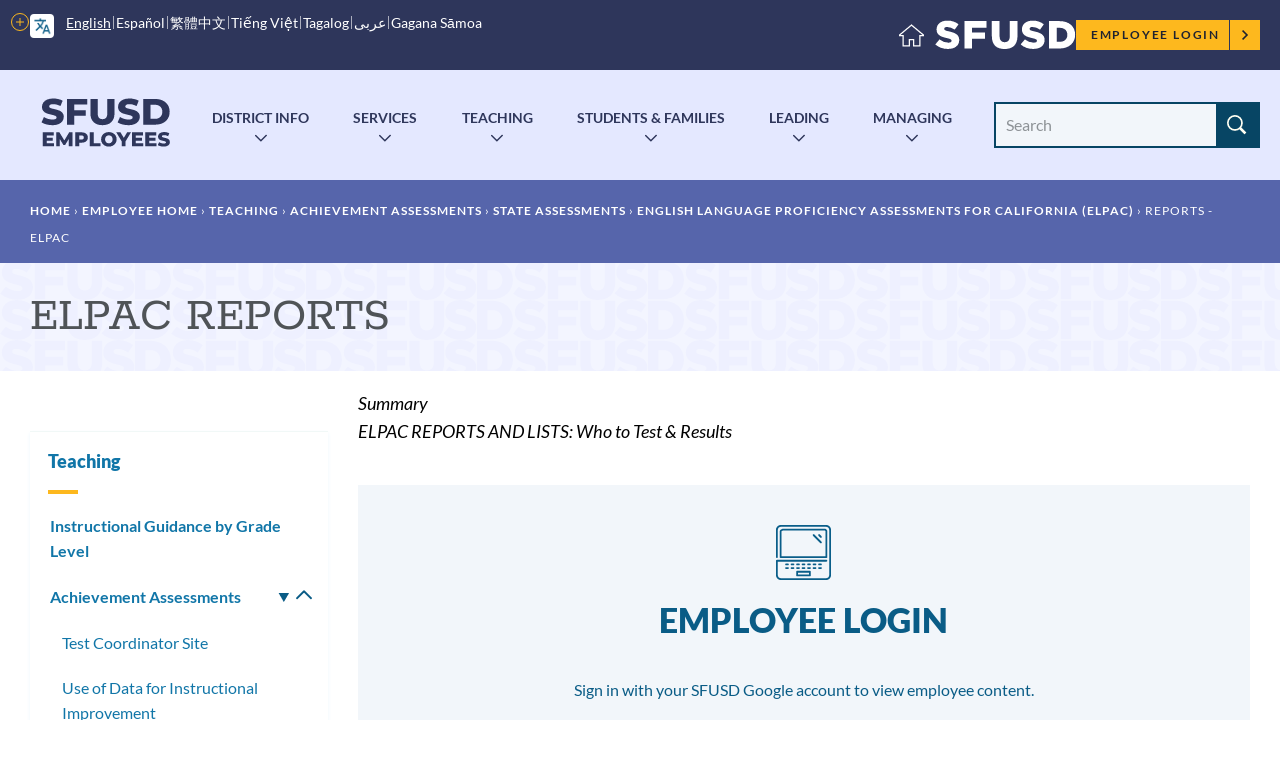

--- FILE ---
content_type: text/html; charset=UTF-8
request_url: https://www.sfusd.edu/employees/teaching/achievement-assessments/state-assessments/english-language-proficiency-assessments-california-elpac/elpac-reports
body_size: 30352
content:
<!DOCTYPE html>
<html lang="en" dir="ltr" prefix="content: http://purl.org/rss/1.0/modules/content/  dc: http://purl.org/dc/terms/  foaf: http://xmlns.com/foaf/0.1/  og: http://ogp.me/ns#  rdfs: http://www.w3.org/2000/01/rdf-schema#  schema: http://schema.org/  sioc: http://rdfs.org/sioc/ns#  sioct: http://rdfs.org/sioc/types#  skos: http://www.w3.org/2004/02/skos/core#  xsd: http://www.w3.org/2001/XMLSchema# ">
  <head>
    <meta charset="utf-8" />
<meta name="description" content="ELPAC REPORTS AND LISTS: Who to Test &amp; Results" />
<link rel="canonical" href="https://www.sfusd.edu/employees/teaching/achievement-assessments/state-assessments/english-language-proficiency-assessments-california-elpac/elpac-reports" />
<meta name="Generator" content="Drupal 10 (https://www.drupal.org)" />
<meta name="MobileOptimized" content="width" />
<meta name="HandheldFriendly" content="true" />
<meta name="viewport" content="width=device-width, initial-scale=1.0" />
<link rel="icon" href="/themes/custom/sfusd_base/favicon.ico" type="image/vnd.microsoft.icon" />
<link rel="alternate" hreflang="en" href="https://www.sfusd.edu/employees/teaching/achievement-assessments/state-assessments/english-language-proficiency-assessments-california-elpac/elpac-reports" />
<script src="/sites/default/files/google_tag/sfusd_gtm/google_tag.script.js?t8qh4l" defer></script>

    <title>ELPAC REPORTS | SFUSD</title>
    <link rel="stylesheet" media="all" href="/sites/default/files/css/css_WGngVp8y2XFwUgiC8YcAg-YchKQ_Jn46NrgDunlXmcU.css?delta=0&amp;language=en&amp;theme=sfusd_base&amp;include=eJxtTkEOwyAM-1AFT0IpuCoaEJTAtP5-7bppouolsWNbjmeBDdIrJUO9sedcExomvFqK5fHTvnTSpWtwMynsMSbdtCGfuEdXqTVIUUsaA1yhpyPvWULkYm5uQwZ7NW-AW0EBYi588C7MOzDnulGOGvOHg2OFsMs8x_T5xlz4G4tubQ8" />
<link rel="stylesheet" media="all" href="/sites/default/files/css/css_Co3bMu_bEr-HQcKLbda57xuhhdbkmN65yyRyW9pGXJ0.css?delta=1&amp;language=en&amp;theme=sfusd_base&amp;include=eJxtTkEOwyAM-1AFT0IpuCoaEJTAtP5-7bppouolsWNbjmeBDdIrJUO9sedcExomvFqK5fHTvnTSpWtwMynsMSbdtCGfuEdXqTVIUUsaA1yhpyPvWULkYm5uQwZ7NW-AW0EBYi588C7MOzDnulGOGvOHg2OFsMs8x_T5xlz4G4tubQ8" />

    
  </head>
  <body class="path-node page-node-type-page">
        <a href="#main-content" class="visually-hidden focusable skip-link">
      Skip to main content
    </a>
    <noscript><iframe src="https://www.googletagmanager.com/ns.html?id=GTM-MFKH3C6" height="0" width="0" style="display:none;visibility:hidden"></iframe></noscript>
      <div class="dialog-off-canvas-main-canvas" data-off-canvas-main-canvas>
    


<div class="layout-container has-theme--default  is-employee-section ">

      <header class="site-header site-header--school" role="banner">

    <div class="site-header__both-bars">

    <div class="site-header__top">
    <div class="site-header__top__container">

            <div class="site-header__mobile-branding">
        <a href="/" title="Home" rel="home">
                    <svg class="i-svg" role="img"><use xlink:href="#i-home" xmlns:xlink="http://www.w3.org/1999/xlink"></use></svg>
          <img src="/themes/custom/sfusd_base/images/logo_text.svg" alt="San Francisco Unified School District" />
        </a>
      </div>

            <div class="site-header__translate block-gtranslate">
        <div class="gtranslate">
                    
<script>window.gtranslateSettings = {"switcher_horizontal_position":"left","switcher_vertical_position":"bottom","horizontal_position":"inline","vertical_position":"inline","float_switcher_open_direction":"top","switcher_open_direction":"bottom","default_language":"en","native_language_names":1,"detect_browser_language":0,"add_new_line":1,"select_language_label":"Select Language","flag_size":32,"flag_style":"2d","globe_size":60,"alt_flags":[],"wrapper_selector":".gtranslate","url_structure":"none","custom_domains":null,"languages":["en","ar","zh-CN","zh-TW","ja","ko","ru","es","tl","vi","sm"],"custom_css":""}</script><script>(function(){var js = document.createElement('script');js.setAttribute('src', '/modules/contrib/gtranslate/js/dropdown.js');js.setAttribute('data-gt-orig-url', '/employees/teaching/achievement-assessments/state-assessments/english-language-proficiency-assessments-california-elpac/elpac-reports');js.setAttribute('data-gt-orig-domain', 'www.sfusd.edu');document.body.appendChild(js);})();</script>

          
          <div class="gtranslate__desktop">
            <ul class="gtranslate__language-links notranslate" id="gtranslate__primary-languages">
            </ul>

            <details>
              <summary><span class="visually-hidden">More options</span></summary>
              <ul class="gtranslate__language-links notranslate" id="gtranslate__secondary-languages">
              </ul>
            </details>
          </div>

        </div>
      </div>

            <div class="site-header__secondary-menus">
        
        <nav class="site-header__user">
          <h2 class="visually-hidden">Employee menu</h2>

                                <div class="site-header__user-login">
              <a href="/user/login">Employee Login <svg class="i-svg"><use xlink:href="#i-carrot-right" xmlns:xlink="http://www.w3.org/1999/xlink"></use></svg></a>
            </div>
          
                            </nav>
      </div>
    </div>
  </div>

      <div class="site-header__school-name">
    <a href="/employees" title="Home" rel="home">
      <h2>Employees</h2>
    </a>
  </div>

    <div class="site-header__bottom">

    <div class="site-header__desktop-logo">
        <a href="/employees" title="Home" rel="home" class="site-logo">
    <img src="/themes/custom/sfusd_base/images/employees.svg" alt="Employees" />
  </a>
    </div>

        <nav>
      <button id="mobile-nav-toggle" class="site-header__mobile-nav-toggle" aria-haspopup="true" aria-controls="site-header__main-menu" aria-expanded="false">
        <svg class="i-svg icon--menu" role="img"><use xlink:href="#i-menu" xmlns:xlink="http://www.w3.org/1999/xlink"></use></svg>
        <svg class="i-svg icon--close" role="img"><use xlink:href="#i-close" xmlns:xlink="http://www.w3.org/1999/xlink"></use></svg>
        <span>Menus</span>
      </button>

            <div id="site-header__main-menu" class="site-header__main-menu">
        <h2 class="visually-hidden">Main menu</h2>
          <div id="block-employeeplatform" class="block block-colossal-menu block-colossal-menu-blockemployee-platform">
  
    
      

        <ul class="menu parent-menu drop-menu responsive-menu">
              <li class="menu-item parent-item">
          <a href="/employees/district-info" class="parent-link">District Info</a>
                      <ul class="menu submenu">
                                                <li>
                    <a href="/employees/district-info/employee-quick-links" class="submenu-link">Quick Links</a>
                  </li>
                                                                <li>
                    <a href="/employees/announcements" class="submenu-link">OASIS Announcements</a>
                  </li>
                                                                <li>
                    <a href="/employees/district-info/technology-tools-systems" class="submenu-link">Tech Tools &amp; Systems</a>
                  </li>
                                                                <li>
                    <a href="/employees/district-info/department-web-content" class="submenu-link">Departments</a>
                  </li>
                                                                <li>
                    <a href="/employees/district-info/forms-library" class="submenu-link">Forms</a>
                  </li>
                                                                <li>
                    <a href="/employees/district-info/contact-information-employees" class="submenu-link">Contact Info / Org Charts</a>
                  </li>
                                                                <li>
                    <a href="/employees/district-info/board-policies-working-board" class="submenu-link">Board Policies/ Working with the Board</a>
                  </li>
                                                                <li>
                    <a href="/employees/district-info/employee-calendars" class="submenu-link">Calendars &amp; Conference Rooms</a>
                  </li>
                                                                <li>
                    <a href="/employees/district-info/our-core-values-service-standards" class="submenu-link">Core Values &amp; Service Standards</a>
                  </li>
                                                                <li>
                    <a href="/employees/district-info/covid-19-staff-resources" class="submenu-link">COVID-19</a>
                  </li>
                                          </ul>
                  </li>
              <li class="menu-item parent-item">
          <a href="/employees/human-resources" class="parent-link">Services</a>
                      <ul class="menu submenu">
                                                <li>
                    <a href="/employees/human-resources/frontline-and-red-rover" class="submenu-link">Frontline &amp; Red Rover</a>
                  </li>
                                                                <li>
                    <a href="/employees/human-resources/empowersf-training-support" class="submenu-link">EMPowerSF</a>
                  </li>
                                                                <li>
                    <a href="/employees/human-resources/salary" class="submenu-link">Paycheck &amp; Salary</a>
                  </li>
                                                                <li>
                    <a href="/employees/human-resources/benefits" class="submenu-link">Benefits &amp; Insurance</a>
                  </li>
                                                                <li>
                    <a href="/employees/human-resources-0/leave-absence" class="submenu-link">Leaves &amp; Separations</a>
                  </li>
                                                                <li>
                    <a href="/employees/human-resources-0/grow-your-career" class="submenu-link">Grow Your Career</a>
                  </li>
                                                                <li>
                    <a href="/employees/employee-services/support-new-employees" class="submenu-link">Support for New Employees</a>
                  </li>
                                                                <li>
                    <a href="/employees/payroll/calstrs-information" class="submenu-link">Contracts &amp; Work Calendars</a>
                  </li>
                                                                <li>
                    <a href="/employees/human-resources/affordable-housing" class="submenu-link">Affordable Housing</a>
                  </li>
                                          </ul>
                  </li>
              <li class="menu-item parent-item">
          <a href="/employees/teaching" class="parent-link">Teaching</a>
                      <ul class="menu submenu">
                                                <li>
                    <a href="/employees/teaching/instructional-guidance-grade-level" class="submenu-link">Instructional Guidance by Grade Level</a>
                  </li>
                                                                <li>
                    <a href="/employees/teaching/achievement-assessments" class="submenu-link">Achievement Assessments</a>
                  </li>
                                                                <li>
                    <a href="/employees/teaching/manage-classroom" class="submenu-link">Manage Classroom</a>
                  </li>
                                                                <li>
                    <a href="/employees/teaching/social-emotional-learning-sel" class="submenu-link">Social-Emotional Learning</a>
                  </li>
                                                                <li>
                    <a href="/employees/teaching/special-education-services-employee-resources" class="submenu-link">Special Education</a>
                  </li>
                                                                <li>
                    <a href="/employees/teaching/student-supports-programs-staff-resources" class="submenu-link">Student Supports &amp; Programs</a>
                  </li>
                                                                <li>
                    <a href="/employees/teaching/teaching-resources-subject" class="submenu-link">Resources by Subject</a>
                  </li>
                                                                <li>
                    <a href="/employees/teaching/instructional-professionals-resources" class="submenu-link">Instruction Professionals Quick Links</a>
                  </li>
                                          </ul>
                  </li>
              <li class="menu-item parent-item">
          <a href="/employees/students-families" class="parent-link">Students &amp; Families</a>
                      <ul class="menu submenu">
                                                <li>
                    <a href="/employees/students-families/academic-supports-counseling-after-school" class="submenu-link">Academic Supports</a>
                  </li>
                                                                <li>
                    <a href="/employees/students-families/enrollment-center-employees" class="submenu-link">Enrollment/ Educational Placement</a>
                  </li>
                                                                <li>
                    <a href="/employees/students-families/school-food-resources" class="submenu-link">School Food Resources</a>
                  </li>
                                                                <li>
                    <a href="/employees/students-families/translation-and-interpretation-services" class="submenu-link">Translation &amp; Interpretation</a>
                  </li>
                                                                <li>
                    <a href="/employees/students-families/transportation-services-staff-resources" class="submenu-link">Transportation</a>
                  </li>
                                                                <li>
                    <a href="/employees/student-family-services-division-sfsd-staff-page" class="submenu-link">SFSD Staff Page</a>
                  </li>
                                          </ul>
                  </li>
              <li class="menu-item parent-item">
          <a href="/employees/leading" class="parent-link">Leading</a>
                      <ul class="menu submenu">
                                                <li>
                    <a href="/employees/leading/leadership-development" class="submenu-link">Leadership Development</a>
                  </li>
                                                                <li>
                    <a href="/employees/leading/lead-cohorts" class="submenu-link">LEAD &amp; Cohorts</a>
                  </li>
                                                                <li>
                    <a href="/employees/leading/instructional-leadership" class="submenu-link">Instructional Leadership</a>
                  </li>
                                                                <li>
                    <a href="/employees/leading/partnering-families" class="submenu-link">Partnering with Families</a>
                  </li>
                                                                <li>
                    <a href="/employees/leading/plan-improve" class="submenu-link">Plan &amp; Improve</a>
                  </li>
                                          </ul>
                  </li>
              <li class="menu-item parent-item">
          <a href="/employees/managing" class="parent-link">Managing</a>
                      <ul class="menu submenu">
                                                <li>
                    <a href="/employees/managing/administrators-handbook" class="submenu-link">Admin Handbook</a>
                  </li>
                                                                <li>
                    <a href="/employees/managing/quick-links-clerks" class="submenu-link">Quick Links - Clerks</a>
                  </li>
                                                                <li>
                    <a href="/employees/managing/manage-budgets-spending" class="submenu-link">Budgets &amp; Spending</a>
                  </li>
                                                                <li>
                    <a href="/employees/managing/managing-buildings-facilities" class="submenu-link">Buildings &amp; Facilities</a>
                  </li>
                                                                <li>
                    <a href="/employees/managing/manage-communications-pr" class="submenu-link">Communications</a>
                  </li>
                                                                <li>
                    <a href="/employees/managing/legal-division" class="submenu-link">Legal, Equity, Labor</a>
                  </li>
                                                                <li>
                    <a href="https://www.sfusd.edu/employees/human-resources-0" class="submenu-link">Human Resources</a>
                  </li>
                                                                <li>
                    <a href="/employees/managing/manage-partnerships" class="submenu-link">Partnerships</a>
                  </li>
                                                                <li>
                    <a href="/employees/managing/comprehensive-school-safety" class="submenu-link">Safety &amp; Emergencies</a>
                  </li>
                                                                <li>
                    <a href="/employees/managing/manage-websites" class="submenu-link">Websites</a>
                  </li>
                                          </ul>
                  </li>
          </ul>
  


  </div>


                
                <nav class="site-header__user-menu--mobile">
          <h4>User menu</h4>
                      <ul class="menu">
              <li>
                <a href="/user/login">Employee Login <svg class="i-svg"><use xlink:href="#i-carrot-right" xmlns:xlink="http://www.w3.org/1999/xlink"></use></svg></a>
              </li>
            </ul>
                  </nav>
      </div>

    </nav>

    <div class="site-header__search-form" role="search">
      <button id="search-form-toggle" class="site-header__search-form-toggle" type="button" aria-haspopup="true">
        <svg class="i-svg icon--search"><use xlink:href="#i-search" xmlns:xlink="http://www.w3.org/1999/xlink"></use></svg>
        <svg class="i-svg icon--close" role="img"><use xlink:href="#i-close" xmlns:xlink="http://www.w3.org/1999/xlink"></use></svg>
        <span>Search</span>
      </button>
        <form class="views-exposed-form nav-search_group" data-drupal-selector="views-exposed-form-search-header" action="/search" method="get" id="views-exposed-form-search-header" accept-charset="UTF-8">
  <div class="form--inline clearfix">
  <div class="js-form-item form-item js-form-type-textfield form-type-textfield js-form-item-search-api-fulltext form-item-search-api-fulltext">
      <label for="edit-search-api-fulltext" class="sr-only-text">Search Site</label>
        <input placeholder="Search" data-drupal-selector="edit-search-api-fulltext" class="form-autocomplete form-text" data-autocomplete-path="/suggestion/autocomplete" type="text" id="edit-search-api-fulltext" name="search_api_fulltext" value="" size="30" maxlength="128" />

        </div>
<div data-drupal-selector="edit-actions" class="form-actions js-form-wrapper form-wrapper" id="edit-actions--11"><input data-drupal-selector="edit-submit-search" type="submit" id="edit-submit-search" value="Search" class="button js-form-submit form-submit" />
</div>

</div>

</form>

    </div>

  </div>
  </div>
</header>

  
    <div class="region region-highlighted">
    <div data-drupal-messages-fallback class="hidden"></div>

  </div>


  <main role="main">
    <a id="main-content" tabindex="-1"></a>
    <header>
              <div class="hero hero--basic" id="hero">
  <div class="block block-system block-system-breadcrumb-block">
  
    
        <nav class="breadcrumb" role="navigation" aria-labelledby="system-breadcrumb">
    <h2 id="system-breadcrumb" class="visually-hidden">Breadcrumb</h2>
    <ol>
          <li>
                  <a href="/">Home</a>
              </li>
          <li>
                  <a href="https://www.sfusd.edu/employees">Employee Home</a>
              </li>
          <li>
                  <a href="https://www.sfusd.edu/employees/teaching">Teaching</a>
              </li>
          <li>
                  <a href="https://www.sfusd.edu/employees/teaching/achievement-assessments">Achievement Assessments</a>
              </li>
          <li>
                  <a href="https://www.sfusd.edu/employees/teaching/achievement-assessments/state-assessments">STATE ASSESSMENTS</a>
              </li>
          <li>
                  <a href="https://www.sfusd.edu/employees/teaching/achievement-assessments/state-assessments/english-language-proficiency-assessments-california-elpac">English Language Proficiency Assessments for California (ELPAC)</a>
              </li>
          <li>
                  Reports - ELPAC
              </li>
        </ol>
  </nav>

  </div>

  <div class="hero_header">
    <h1 class="hero_title">ELPAC REPORTS</h1>
    

<nav class="hero-mobile-nav">
            </nav>


  </div>
  
</div>

          </header>

    <div class="layout-with-aside ">

      <div class="layout-content">
        
          <div class="region region-content">
    <div id="block-sfusd-base-content" class="block block-system block-system-main-block">
  
    
      


<article class="employees-login node node--page node--full node--page--full node--type-page node--view-mode-full" about="/employees/teaching/achievement-assessments/state-assessments/english-language-proficiency-assessments-california-elpac/elpac-reports" typeof="schema:WebPage">
  <div class="node__content clearfix">
    
    
    
  
  <div class="field field--name-field-subtitle field--type-string-long field--label-inline clearfix">
    <div class="field__label">Summary</div>
              <div class="field__item">ELPAC REPORTS AND LISTS: Who to Test &amp; Results</div>
          </div>
<div class="path-user"><div class="login-form login-form__wrapper">
  <form class="user-login-form" data-drupal-selector="user-login-form-10" action="/employees/teaching/achievement-assessments/state-assessments/english-language-proficiency-assessments-california-elpac/elpac-reports" method="post" id="user-login-form--10" accept-charset="UTF-8">
    <div class="login-form__top form_group">
      <header class="form-group_header">
        <div class="form-group_icon"><img src="/themes/custom/sfusd_base/images/icon_laptop.svg" alt=""></div>
        <h1 class="form-group_title">Employee Login</h1>
        <p class="form-group_subtitle">Sign in with your SFUSD Google account to view employee content.</p>
      </header>

      <!-- Google Login button -->
      <div id="block-socialauthlogin" class="block block-social-auth block-social-auth-login">
        <a class="social-auth auth-link" href="/user/login/google?destination=/employees/teaching/achievement-assessments/state-assessments/english-language-proficiency-assessments-california-elpac/elpac-reports">
          <svg role="img" style="width: 1.5em; height: 1.5em;"><use xlink:href="#i-google" xmlns:xlink="http://www.w3.org/1999/xlink"></use></svg>
          Employee Login
        </a>
      </div>

      <div id="block-socialauthlogin" class="block block-social-auth block-social-auth-login">
        <a class="social-auth auth-link" href="/user/login/google?hd=x.sfusd.edu&destination=/employees/teaching/achievement-assessments/state-assessments/english-language-proficiency-assessments-california-elpac/elpac-reports">
        <svg role="img" style="width: 1.5em; height: 1.5em;"><use xlink:href="#i-google" xmlns:xlink="http://www.w3.org/1999/xlink"></use></svg>
          Contractor / Volunteer Login
        </a>
      </div>

      <header class="form-group_header">
        <a name="login"></a>         <p><a href="#login" class="form-hidden_toggle lined">Login for non-SFUSD users</a></p>
      </header>

      <div class="form-hidden_section">
        <div id="error_messages"></div>
        
        <div class="form-section">
        <div class="js-form-item form-item js-form-type-textfield form-type-textfield js-form-item-name form-item-name">
      <label for="edit-name--10" class="js-form-required form-required">Username</label>
        <input autocorrect="none" autocapitalize="none" spellcheck="false" autocomplete="username" data-drupal-selector="edit-name" type="text" id="edit-name--10" name="name" value="" size="60" maxlength="60" class="form-text required" required="required" aria-required="true" />

        </div>
         <div class="js-form-item form-item js-form-type-password form-type-password js-form-item-pass form-item-pass">
      <label for="edit-pass--10" class="js-form-required form-required">Password</label>
        <input autocomplete="current-password" data-drupal-selector="edit-pass" type="password" id="edit-pass--10" name="pass" size="60" maxlength="128" class="form-text required" required="required" aria-required="true" />

        </div>
         <div class="form_group_actions form_group_secondary ">
          <a href="/user/password" class="forgot-password lined">Forgot Password?</a>
        </div>
        <input autocomplete="off" data-drupal-selector="form-frqmpnzoyj41hyxpeve7agnztccxxrhr6zvjgkgjeh0" type="hidden" name="form_build_id" value="form-FrQmPNZoyJ41HYxPevE7aGnztCcXXRHr6zvJgkGJeH0" />
         <input data-drupal-selector="edit-user-login-form-10" type="hidden" name="form_id" value="user_login_form" />
         </div>

        <div class="login-form__submit form_group_submit" >
          <input data-drupal-selector="edit-submit" type="submit" id="edit-submit--10" name="op" value="Log in" class="button js-form-submit form-submit" />

        </div>

      </div>
    </div>
  </form>
</div>
</div>


    <p class="last-updated">This page was last updated on October 9, 2025</p>

  </div>
</article>

  </div>

  </div>

      </div>

              <aside role="complementary" class="layout-aside">
                      


<nav class="aside-nav-accordion">
                      <h2><a href="/employees/teaching" title="SFUSD Employees: Teachers - Find teaching, curriculum, assessment, and other resources you need to effectively manage all aspects of your classroom." data-drupal-link-system-path="node/399">Teaching</a></h2>
                  <ul  >
              <li>
          <a href="/employees/teaching/instructional-guidance-grade-level" title="SFUSD Employees: Find curriculum and teaching resources by grade level." data-drupal-link-system-path="node/10876">Instructional Guidance by Grade Level</a>
                  </li>
              <li>
          <a href="/employees/teaching/achievement-assessments" title="SFUSD Employees: Find Achievement Assessments Office (AAO) resources, including assessment plan, calendar and timelines. Includes information on state and district assessments." data-drupal-link-system-path="node/4515">Achievement Assessments</a>
                      <details open>
              <summary><svg role="img" style="width: 1em; height: 1em;"><use xlink:href="#i-carrot-down" xmlns:xlink="http://www.w3.org/1999/xlink"></use></svg><span>Toggle submenu</span></summary>
                    <ul  class="is-active" >
              <li>
          <a href="/employees/teaching/achievement-assessments/test-coordinator-site" title="This page is for Test Coordinators to access important information regarding state and district assessments." data-drupal-link-system-path="node/20474">Test Coordinator Site</a>
                  </li>
              <li>
          <a href="/employees/teaching/achievement-assessments/use-data-instructional-improvement" title="This page holds data use tools." data-drupal-link-system-path="node/19255">Use of Data for Instructional Improvement</a>
                  </li>
              <li>
          <a href="/employees/teaching/eachandevery" title="Evidence-based learning occurs every day in San Francisco Unified Schools." data-drupal-link-system-path="node/5972">Each &amp; Every By Name Initiative</a>
                  </li>
              <li>
          <a href="/employees/teaching/achievement-assessments/sel-culture-climate-surveys" title="SEL/Culture Climate Surveys" data-drupal-link-system-path="node/6735">SEL &amp; Culture Climate Surveys</a>
                  </li>
              <li>
          <a href="/employees/teaching/achievement-assessments/state-assessments" title="Required state assessments include: CAASPP,ELPAC, DRDP, and the New K-2 Reading Difficulties Screener" data-drupal-link-system-path="node/5752">STATE ASSESSMENTS</a>
                      <details open>
              <summary><svg role="img" style="width: 1em; height: 1em;"><use xlink:href="#i-carrot-down" xmlns:xlink="http://www.w3.org/1999/xlink"></use></svg><span>Toggle submenu</span></summary>
                    <ul  class="is-active" >
              <li>
          <a href="/employees/teaching/achievement-assessments/state-assessments/english-language-proficiency-assessments-california-elpac" title="ELPAC Testing 2025-26" data-drupal-link-system-path="node/5750">English Language Proficiency Assessments for California (ELPAC)</a>
                      <details open>
              <summary><svg role="img" style="width: 1em; height: 1em;"><use xlink:href="#i-carrot-down" xmlns:xlink="http://www.w3.org/1999/xlink"></use></svg><span>Toggle submenu</span></summary>
                    <ul  class="is-active" >
              <li>
          <a href="/employees/teaching/achievement-assessments/state-assessments/english-language-proficiency-assessments-california-elpac/elpac-information-and-training" title="Resources for Initial ELPAC &amp; Summative ELPAC. Test Coordinator Training information" data-drupal-link-system-path="node/5768">Assessment Administration - ELPAC</a>
                  </li>
              <li>
          <a href="/employees/teaching/achievement-assessments/state-assessments/english-language-proficiency-assessments-california-elpac/elpac-accessibility-students-or-without-ieps" title="Provides information on English language proficiency assessment for English Learners without IEPS,  with IEPs, 504 plans, or others who may need designated supports during ELPAC testing." data-drupal-link-system-path="node/5770">Accessibility &amp; Supports - ELPAC</a>
                  </li>
              <li>
          <a href="/employees/teaching/achievement-assessments/state-assessments/english-language-proficiency-assessments-california-elpac/elpac-reports" title="ELPAC REPORTS AND LISTS: Who to Test &amp; Results" data-drupal-link-system-path="node/5766" class="is-active" aria-current="page">Reports - ELPAC</a>
                  </li>
              <li>
          <a href="/employees/teaching/achievement-assessments/state-assessments/english-language-proficiency-assessments-california-elpac/elpac-training-and-orientation-meetings-test-coordinators-and-phase-ii-designees" title="Test Coordinator training meetings &amp; Links to Resources" data-drupal-link-system-path="node/5769">Training - ELPAC</a>
                  </li>
              <li>
          <a href="/employees/teaching/achievement-assessments/state-assessments/english-language-proficiency-assessments-california-elpac/alternate-elpac-initial-and-summative" title="The Alternate ELPAC is part of a group of Alternate CA State Tests for students with the most significant cognitive disabilities. Alternate State assessments must be determined appropriate by a student&#039;s IEP team using the design confirmation worksheet. T" data-drupal-link-system-path="node/11478">Alternate ELPAC: Initial and Summative</a>
                  </li>
          </ul>
  
            </details>
                  </li>
              <li>
          <a href="/employees/teaching/achievement-assessments/state-assessments/k-2-reading-difficulties-screening" title="K-2 Reading Difficulties Screening" data-drupal-link-system-path="node/13154">K-2 Reading Difficulties Screening</a>
                      <details >
              <summary><svg role="img" style="width: 1em; height: 1em;"><use xlink:href="#i-carrot-down" xmlns:xlink="http://www.w3.org/1999/xlink"></use></svg><span>Toggle submenu</span></summary>
                    <ul  >
              <li>
          <a href="/employees/teaching/achievement-assessments/state-assessments/k-2-reading-difficulties-screening/gr-k-reading-difficulties-screener-rds" title="Teachers and staff visit this page to access Gr K Reading Difficulties Screener materials and to learn more about the screener." data-drupal-link-system-path="node/20600">Gr K Reading Difficulties Screener (RDS)</a>
                      <details >
              <summary><svg role="img" style="width: 1em; height: 1em;"><use xlink:href="#i-carrot-down" xmlns:xlink="http://www.w3.org/1999/xlink"></use></svg><span>Toggle submenu</span></summary>
                    <ul  >
              <li>
          <a href="/employees/teaching/achievement-assessments/state-assessments/k-2-reading-difficulties-screening/gr-k-reading-difficulties-screener-rds/gr-k-rds-dibels-lectura-administration" title="DIBELS / Lectura administration information" data-drupal-link-system-path="node/21012">Gr K RDS DIBELS / Lectura Administration</a>
                  </li>
              <li>
          <a href="/employees/teaching/achievement-assessments/state-assessments/k-2-reading-difficulties-screening/gr-k-reading-difficulties-screener-rds/gr-k-rds-dibelslectura-reports" title="DIBELS/Lectura Reports in DnA and Amplify." data-drupal-link-system-path="node/21023">Gr K RDS DIBELS/Lectura Reports</a>
                  </li>
              <li>
          <a href="/employees/teaching/achievement-assessments/state-assessments/k-2-reading-difficulties-screening/gr-k-reading-difficulties-screener-rds/gr-k-rds-dibelslectura-pd" title="DIBELS/Lecture PD info, webinars, and decks." data-drupal-link-system-path="node/21024">Gr K RDS DIBELS/Lectura PD</a>
                  </li>
          </ul>
  
            </details>
                  </li>
              <li>
          <a href="/employees/teaching/achievement-assessments/state-assessments/k-2-reading-difficulties-screening/gr-1-and-2-reading-difficulties-screener-rds" title="Teachers and staff visit this page to access Gr 1 and 2 Reading Difficulties Screener materials and to learn more about the screener." data-drupal-link-system-path="node/20599">Gr 1 and 2 Reading Difficulties Screener (RDS)</a>
                      <details >
              <summary><svg role="img" style="width: 1em; height: 1em;"><use xlink:href="#i-carrot-down" xmlns:xlink="http://www.w3.org/1999/xlink"></use></svg><span>Toggle submenu</span></summary>
                    <ul  >
              <li>
          <a href="/employees/teaching/achievement-assessments/state-assessments/k-2-reading-difficulties-screening/gr-1-and-2-reading-difficulties-screener-rds/gr-12-rds-amira-administration" title="Grades 1&amp;2 teachers, coaches, and ES/K8 administrators can learn more about the Amira Administration from the resources in this page." data-drupal-link-system-path="node/20707">Gr 1&amp;2 RDS Amira Administration</a>
                  </li>
              <li>
          <a href="/employees/teaching/achievement-assessments/state-assessments/k-2-reading-difficulties-screening/gr-1-and-2-reading-difficulties-screener-rds/gr-12-rds-amira-reports" title="Grades 1&amp;2 teachers, coaches, and ES/K8 administrators can learn more about the Amira RDS Reports from the resources in this page." data-drupal-link-system-path="node/20708">Gr 1&amp;2 RDS Amira Reports</a>
                  </li>
              <li>
          <a href="/employees/teaching/achievement-assessments/state-assessments/k-2-reading-difficulties-screening/gr-1-and-2-reading-difficulties-screener-rds/gr-12-rds-amira-professional-development" title="Grades 1&amp;2 teachers, coaches, and ES/K8 administrators can learn more about Amira RDS Professional Development from the information on this page." data-drupal-link-system-path="node/20709">Gr 1&amp;2 RDS Amira Professional Development</a>
                  </li>
          </ul>
  
            </details>
                  </li>
          </ul>
  
            </details>
                  </li>
              <li>
          <a href="/employees/teaching/achievement-assessments/state-assessments/smarter-balanced-assessments-sba-3-8-11" title="Smarter Balanced Assessments (SBA) information for SFUSD" data-drupal-link-system-path="node/5757">Smarter Balanced Assessments (SBA) (3-8, 11)</a>
                      <details >
              <summary><svg role="img" style="width: 1em; height: 1em;"><use xlink:href="#i-carrot-down" xmlns:xlink="http://www.w3.org/1999/xlink"></use></svg><span>Toggle submenu</span></summary>
                    <ul  >
              <li>
          <a href="/employees/teaching/achievement-assessments/state-assessments/smarter-balanced-assessments-sba-3-8-11/reports-sba-0" title="Reports and Results" data-drupal-link-system-path="node/6455">Reports - SBA</a>
                  </li>
              <li>
          <a href="/employees/teaching/achievement-assessments/state-assessments/smarter-balanced-assessments-sba-3-8-11/analysis-action-sba" title="Analysis to Action" data-drupal-link-system-path="node/6456">Analysis to Action - SBA</a>
                  </li>
              <li>
          <a href="/employees/teaching/achievement-assessments/state-assessments/smarter-balanced-assessments-sba-3-8-11/training-sba" title="Trainings" data-drupal-link-system-path="node/6397">Training - SBA</a>
                  </li>
              <li>
          <a href="/employees/teaching/achievement-assessments/state-assessments/smarter-balanced-assessments-sba-3-8-11/trainings-sba" title="Training  sba" data-drupal-link-system-path="node/5798">Trainings - SBA</a>
                  </li>
              <li>
          <a href="/employees/teaching/achievement-assessments/state-assessments/smarter-balanced-assessments-sba-3-8-11/accessibility-supports" title="SuppoUniversal Tools, Designated Supports and Accommodations
Supports for English Language Learners 
California Alternate Assessments rts" data-drupal-link-system-path="node/5799">Accessibility Supports - SBA</a>
                  </li>
              <li>
          <a href="/employees/teaching/achievement-assessments/state-assessments/smarter-balanced-assessments-sba-3-8-11/alternate-assessment" title="The summative California Alternate Assessments (CAAs) for English language arts/literacy (ELA), mathematics, and science are administered to eligible students using the secure browser and test delivery system." data-drupal-link-system-path="node/11462">California Alternate Assessments</a>
                      <details >
              <summary><svg role="img" style="width: 1em; height: 1em;"><use xlink:href="#i-carrot-down" xmlns:xlink="http://www.w3.org/1999/xlink"></use></svg><span>Toggle submenu</span></summary>
                    <ul  >
              <li>
          <a href="/employees/teaching/achievement-assessments/state-assessments/smarter-balanced-assessments-sba-3-8-11/alternate-assessment/assessment-administration-caa" title="Assessment Administration" data-drupal-link-system-path="node/11464">Assessment Administration - CAA</a>
                  </li>
              <li>
          <a href="/employees/teaching/achievement-assessments/state-assessments/smarter-balanced-assessments-sba-3-8-11/alternate-assessment/reports-caa" title="Reports-CAA" data-drupal-link-system-path="node/11465">Reports - CAA</a>
                  </li>
              <li>
          <a href="/employees/teaching/achievement-assessments/state-assessments/smarter-balanced-assessments-sba-3-8-11/alternate-assessment/analysis-action-caa" title="Analysis-CAA" data-drupal-link-system-path="node/11466">Analysis - CAA</a>
                  </li>
              <li>
          <a href="/employees/teaching/achievement-assessments/state-assessments/smarter-balanced-assessments-sba-3-8-11/alternate-assessment/training-caa" title="Training--CAA" data-drupal-link-system-path="node/11467">Training - CAA</a>
                  </li>
          </ul>
  
            </details>
                  </li>
          </ul>
  
            </details>
                  </li>
              <li>
          <a href="/employees/teaching/achievement-assessments/state-assessments/california-science-test" title="Reports related to the California Science Test." data-drupal-link-system-path="node/5754">California Science Test</a>
                  </li>
              <li>
          <a href="/employees/teaching/achievement-assessments/state-assessments/physical-fitness-test" title="Accessibility information for the Achievement Assessments Office of SFUSD" data-drupal-link-system-path="node/5756">Physical Fitness Test</a>
                      <details >
              <summary><svg role="img" style="width: 1em; height: 1em;"><use xlink:href="#i-carrot-down" xmlns:xlink="http://www.w3.org/1999/xlink"></use></svg><span>Toggle submenu</span></summary>
                    <ul  >
              <li>
          <a href="/employees/teaching/achievement-assessments/state-assessments/physical-fitness-test/fitness-life" title="Fitness For Life" data-drupal-link-system-path="node/5897">Fitness For Life</a>
                  </li>
              <li>
          <a href="/employees/teaching/achievement-assessments/state-assessments/physical-fitness-test/assessment-administration-pft" title="Assessment Administration - PFT" data-drupal-link-system-path="node/5813">Assessment Administration - PFT</a>
                  </li>
          </ul>
  
            </details>
                  </li>
              <li>
          <a href="/employees/teaching/achievement-assessments/state-assessments/desired-results-developmental-profile-drdp" title="Desired Results Developmental Profile (DRDP). The DRDP is an assessment instrument developed by the California Department of Education for children and their families. The DRDP is designed for teachers to observe, document, and reflect on the learning, de" data-drupal-link-system-path="node/5611">Desired Results Developmental Profile (PreK/TK)</a>
                      <details >
              <summary><svg role="img" style="width: 1em; height: 1em;"><use xlink:href="#i-carrot-down" xmlns:xlink="http://www.w3.org/1999/xlink"></use></svg><span>Toggle submenu</span></summary>
                    <ul  >
              <li>
          <a href="/employees/teaching/achievement-assessments/state-assessments/desired-results-developmental-profile-drdp/administration-drdp" title="Assessment Administration info for the Desired Results Developmental Profiles (DRDP). The DRDP is an assessment instrument developed by the California Department of Education for children and their families. The DRDP is designed for teachers to observe, d" data-drupal-link-system-path="node/6061">Administration - DRDP</a>
                  </li>
              <li>
          <a href="/employees/teaching/achievement-assessments/state-assessments/desired-results-developmental-profile-drdp/reports-drdp" title="Reports links and resources for the DRDP. The DRDP is an assessment instrument developed by the California Department of Education for children and their families. The DRDP is designed for teachers to observe, document, and reflect on the learning, develo" data-drupal-link-system-path="node/6098">Reports - DRDP</a>
                  </li>
              <li>
          <a href="/employees/teaching/achievement-assessments/state-assessments/desired-results-developmental-profile-drdp/analysis-action-drdp" title="Analysis to Action information for DRDP. The DRDP is an assessment instrument developed by the California Department of Education for children and their families. The DRDP is designed for teachers to observe, document, and reflect on the learning, develop" data-drupal-link-system-path="node/6104">Analysis to Action - DRDP</a>
                  </li>
              <li>
          <a href="/employees/teaching/achievement-assessments/state-assessments/desired-results-developmental-profile-drdp/professional-development-drdp" title="Professional Development information for DRDP." data-drupal-link-system-path="node/6109">Professional Development - DRDP</a>
                  </li>
          </ul>
  
            </details>
                  </li>
          </ul>
  
            </details>
                  </li>
              <li>
          <a href="/employees/teaching/achievement-assessments/district-assessments" title="District Assessments administered in schools across SFUSD: Kindergarten Readiness Inventory (KRI) and Star Assessments" data-drupal-link-system-path="node/5753">District Assessments</a>
                      <details >
              <summary><svg role="img" style="width: 1em; height: 1em;"><use xlink:href="#i-carrot-down" xmlns:xlink="http://www.w3.org/1999/xlink"></use></svg><span>Toggle submenu</span></summary>
                    <ul  >
              <li>
          <a href="/employees/star-assessments" title="Interim Assessments are key student outcome measures that will be used to routinely gauge progress towards SFUSD Goals and Interim Goals, ascertain the extent to which district strategies are having the intended impact, and inform continuous improvement." data-drupal-link-system-path="node/6738">Star Assessments (K-HS)</a>
                      <details >
              <summary><svg role="img" style="width: 1em; height: 1em;"><use xlink:href="#i-carrot-down" xmlns:xlink="http://www.w3.org/1999/xlink"></use></svg><span>Toggle submenu</span></summary>
                    <ul  >
              <li>
          <a href="/employees/star-administration" title="Star Assessments are administered in grades K-10" data-drupal-link-system-path="node/12968">Assessment Administration - STAR</a>
                  </li>
              <li>
          <a href="/employees/star-reports" title="Star reports provide detailed data by standards, domains, student, classroom and school summary level." data-drupal-link-system-path="node/5763">Reports - STAR</a>
                  </li>
              <li>
          <a href="/employees/star-analysis" title="Every assessment should be designed and administered to gather evidence of student learning that will guide specific future decisions." data-drupal-link-system-path="node/5731">Analysis to Action - STAR</a>
                  </li>
              <li>
          <a href="/employees/starpd" title="In-Person, virtual synchronous, and independent learning modules will be advertised and posted here throughout the school year for all audiences to learn about Star assessment design, administration, reports, and data analysis. All virtual session recordi" data-drupal-link-system-path="node/5692">Professional Development - STAR</a>
                  </li>
          </ul>
  
            </details>
                  </li>
              <li>
          <a href="/employees/teaching/achievement-assessments/district-assessments/ages-stages-questionnaire-prek" title="Ages &amp; Stages Questionnaire (PreK)" data-drupal-link-system-path="node/14328">Ages &amp; Stages Questionnaire (PreK)</a>
                  </li>
              <li>
          <a href="/employees/kri" title="The Kindergarten Readiness Inventory (KRI) includes measures across an array of readiness skills. The KRI is an assessment created from research-based assessment instruments. The Kindergarten Readiness Inventory includes 4 early literacy foundational skil" data-drupal-link-system-path="node/5604">Kindergarten Readiness Inventory (KRI)</a>
                      <details >
              <summary><svg role="img" style="width: 1em; height: 1em;"><use xlink:href="#i-carrot-down" xmlns:xlink="http://www.w3.org/1999/xlink"></use></svg><span>Toggle submenu</span></summary>
                    <ul  >
              <li>
          <a href="/employees/assessment/kri-assessment-administration" title="Kindergarten Readiness Inventory Assessment Administration information. The Kindergarten Readiness Inventory (KRI) includes measures across an array of readiness skills. The KRI is an assessment created from two research-based assessment instruments.
The" data-drupal-link-system-path="node/5893">Assessment Administration - KRI</a>
                  </li>
              <li>
          <a href="/employees/reports-kri" title="Reports page for the Kindergarten Readiness Assessment. The Kindergarten Readiness Inventory (KRI) includes measures across an array of readiness skills. The KRI is an assessment created from two research-based assessment instruments.
The Kindergarten Re" data-drupal-link-system-path="node/5908">Reports - KRI</a>
                  </li>
              <li>
          <a href="/employees/kri-analysis-action" title="Kindergarten Readiness Inventory assessment (KRI): Analysis to Action information. The KRI includes measures across an array of readiness skills. The KRI is an assessment created from two research-based assessment instruments.
The KRI includes 4 early li" data-drupal-link-system-path="node/5917">Analysis to Action - KRI</a>
                  </li>
              <li>
          <a href="/employees/kri-professional-development" title="Kindergarten Readiness Inventory assessment Professional Development information. The Kindergarten Readiness Inventory (KRI) includes measures across an array of readiness skills.  A pared down version of the KRI is now available for administration online" data-drupal-link-system-path="node/5919">Professional Development - KRI</a>
                  </li>
          </ul>
  
            </details>
                  </li>
          </ul>
  
            </details>
                  </li>
              <li>
          <a href="/employees/teaching/achievement-assessments/available-assessments" title="Educators rely on data from multiple measures to guide instruction, learn about their students, and support students in their learning goals.  The following assessments and measures are available for sites and teachers to flexibly use for formative purpos" data-drupal-link-system-path="node/5830">Available Assessments</a>
                      <details >
              <summary><svg role="img" style="width: 1em; height: 1em;"><use xlink:href="#i-carrot-down" xmlns:xlink="http://www.w3.org/1999/xlink"></use></svg><span>Toggle submenu</span></summary>
                    <ul  >
              <li>
          <a href="/employees/selsurveys" title="Types of SEL Constructs &amp; Measures. Social and Emotional Learning (SEL) is about helping students develop a range of skills they need for school and life. This site has been created by a cross-functional team (Office of Pupil Services, School Health Progr" data-drupal-link-system-path="node/6257">Social Emotional Learning Surveys</a>
                  </li>
              <li>
          <a href="/employees/teaching/achievement-assessments/available-assessments/dessa-mini" title="Dessa-Mini Assessment" data-drupal-link-system-path="node/10924">Dessa-Mini Assessment</a>
                  </li>
              <li>
          <a href="/employees/teaching/achievement-assessments/available-assessments/iab" title="Smarter Balanced Interim Assessment Blocks - Available Assessments" data-drupal-link-system-path="node/6692">Interim Assessment Blocks (IAB)</a>
                  </li>
          </ul>
  
            </details>
                  </li>
              <li>
          <a href="/employees/teaching/achievement-assessments/dna-illuminate-data-assessment-system" title="DnA (Data and Assessment) is a student assessment data management system. The SFUSD online testing and assessment platform. Assessments can be created from scratch." data-drupal-link-system-path="node/5942">DnA (Illuminate) Data &amp; Assessment System</a>
                      <details >
              <summary><svg role="img" style="width: 1em; height: 1em;"><use xlink:href="#i-carrot-down" xmlns:xlink="http://www.w3.org/1999/xlink"></use></svg><span>Toggle submenu</span></summary>
                    <ul  >
              <li>
          <a href="/employees/teaching/achievement-assessments/dna-illuminate-data-assessment-system/navigation" title="Navigation information for the DnA (Illuminate) Data Assessment System" data-drupal-link-system-path="node/5944">Navigation</a>
                  </li>
              <li>
          <a href="/employees/teaching/achievement-assessments/dna-illuminate-data-assessment-system/assessments" title="Information on DnA (Illuminate) data system Assessments" data-drupal-link-system-path="node/5954">Assessments</a>
                  </li>
              <li>
          <a href="/employees/teaching/achievement-assessments/dna-illuminate-data-assessment-system/reports" title="Information on DnA (Illuminate) data system reports" data-drupal-link-system-path="node/5953">Reports</a>
                  </li>
              <li>
          <a href="/employees/teaching/achievement-assessments/dna-illuminate-data-assessment-system/students" title="Information pertaining to student module of the DnA (Illuminate) data system in SFUSD" data-drupal-link-system-path="node/5943">Students</a>
                  </li>
              <li>
          <a href="/employees/teaching/achievement-assessments/dna-illuminate-data-assessment-system/professional-development" title="Information on professional development opportunities regarding the DnA (Illuminate) data system at SFUSD" data-drupal-link-system-path="node/5955">Professional Development</a>
                  </li>
          </ul>
  
            </details>
                  </li>
              <li>
          <a href="/employees/sbrcs" title="TK-5 Standards Based Report Cards (SBRC) resources for teachers and Site Leaders." data-drupal-link-system-path="node/6404">TK-5 Standards Based Report Cards (SBRCs)</a>
                      <details >
              <summary><svg role="img" style="width: 1em; height: 1em;"><use xlink:href="#i-carrot-down" xmlns:xlink="http://www.w3.org/1999/xlink"></use></svg><span>Toggle submenu</span></summary>
                    <ul  >
              <li>
          <a href="/employees/sbrcs/sbrc-teacher-guides-k-5-language-pathways-update-2025-26-school-year" title="Teacher Guides: General/English Plus (K-5) and Language Pathways (Cantonese, Mandarin, and Spanish)" data-drupal-link-system-path="node/6802">SBRC Teacher Guides</a>
                  </li>
          </ul>
  
            </details>
                  </li>
              <li>
          <a href="/employees/teaching/achievement-assessments/data-disk" title="The SFUSD Data Disk is an online data report resource for school site administrators." data-drupal-link-system-path="node/6904">Data Disk (Site Admin Only)</a>
                  </li>
          </ul>
  
            </details>
                  </li>
              <li>
          <a href="/employees/teaching/manage-classroom" title="SFUSD employees: Find resources to manage your classroom, including technology tools like Clever and Google Classroom, student attendance and discipline information, and resources for field trips. Also find information on restorative practices, social-emo" data-drupal-link-system-path="node/401">Manage Classroom</a>
                      <details >
              <summary><svg role="img" style="width: 1em; height: 1em;"><use xlink:href="#i-carrot-down" xmlns:xlink="http://www.w3.org/1999/xlink"></use></svg><span>Toggle submenu</span></summary>
                    <ul  >
              <li>
          <a href="/employees/teaching/manage-classroom/attendance-resources" title="SFUSD Employees: Find resources for taking attendance. This includes forms and documentation, online training, and videos on demand." data-drupal-link-system-path="node/3797">Attendance Resources</a>
                      <details >
              <summary><svg role="img" style="width: 1em; height: 1em;"><use xlink:href="#i-carrot-down" xmlns:xlink="http://www.w3.org/1999/xlink"></use></svg><span>Toggle submenu</span></summary>
                    <ul  >
              <li>
          <a href="/employees/teaching/manage-classroom/attendance-resources/attendance-overview-manual" title="Find the attendance manual, best practices on taking attendance, and guidance on independent study." data-drupal-link-system-path="node/3841">Attendance Overview &amp; Manual</a>
                  </li>
              <li>
          <a href="/employees/teaching/manage-classroom/attendance-resources/video-demand" title="Instructional Video on the attendance process" data-drupal-link-system-path="node/3890">Video on Demand</a>
                  </li>
              <li>
          <a href="/employees/teaching/manage-classroom/attendance-resources/online-training" title="Online training courses for attendance" data-drupal-link-system-path="node/3891">Online Training</a>
                      <details >
              <summary><svg role="img" style="width: 1em; height: 1em;"><use xlink:href="#i-carrot-down" xmlns:xlink="http://www.w3.org/1999/xlink"></use></svg><span>Toggle submenu</span></summary>
                    <ul  >
              <li>
          <a href="/employees/teaching/manage-classroom/attendance-resources/online-training/elective-one" title="Elective One" data-drupal-link-system-path="node/4017">Elective One</a>
                  </li>
          </ul>
  
            </details>
                  </li>
              <li>
          <a href="/employees/teaching/manage-classroom/attendance-resources/attendance-frequently-asked-questions" data-drupal-link-system-path="node/4250">FAQ</a>
                  </li>
          </ul>
  
            </details>
                  </li>
          </ul>
  
            </details>
                  </li>
              <li>
          <a href="/employees/teaching/social-emotional-learning-sel" title="SFUSD employees: Find resources to support teachers teaching Social-Emotional Learning. Social and Emotional Learning (SEL) is about helping students develop a range of skills they need for school and life. This site has been created by a cross-functional" data-drupal-link-system-path="node/5373">Social-Emotional Learning</a>
                      <details >
              <summary><svg role="img" style="width: 1em; height: 1em;"><use xlink:href="#i-carrot-down" xmlns:xlink="http://www.w3.org/1999/xlink"></use></svg><span>Toggle submenu</span></summary>
                    <ul  >
              <li>
          <a href="/employees/teaching/social-emotional-learning-sel/supportive-inclusive-school-climate" title="Supportive &amp; Inclusive School Climate. SFUSD employees: Find resources to support teachers teaching Social-Emotional Learning. Social and Emotional Learning (SEL) is about helping students develop a range of skills they need for school and life. This site" data-drupal-link-system-path="node/6124">Supportive &amp; Inclusive School Climate</a>
                  </li>
              <li>
          <a href="/employees/teaching/social-emotional-learning-sel/teaching-sel" title="Teaching SEL. SFUSD employees: Find resources to support teachers teaching Social-Emotional Learning. Social and Emotional Learning (SEL) is about helping students develop a range of skills they need for school and life. This site has been created by a cr" data-drupal-link-system-path="node/6162">Teaching SEL</a>
                      <details >
              <summary><svg role="img" style="width: 1em; height: 1em;"><use xlink:href="#i-carrot-down" xmlns:xlink="http://www.w3.org/1999/xlink"></use></svg><span>Toggle submenu</span></summary>
                    <ul  >
              <li>
          <a href="/employees/teaching/social-emotional-learning-sel/teaching-sel/teaching-sel-explicitly" title="Teaching SEL Explicitly. SFUSD employees: Find resources to support teachers teaching Social-Emotional Learning. Social and Emotional Learning (SEL) is about helping students develop a range of skills they need for school and life. This site has been crea" data-drupal-link-system-path="node/6165">Teaching SEL Explicitly</a>
                      <details >
              <summary><svg role="img" style="width: 1em; height: 1em;"><use xlink:href="#i-carrot-down" xmlns:xlink="http://www.w3.org/1999/xlink"></use></svg><span>Toggle submenu</span></summary>
                    <ul  >
              <li>
          <a href="/employees/teaching/social-emotional-learning-sel/teaching-sel/teaching-sel-explicitly/second-step-teachers" title="Second Step for Teachers. SFUSD employees: Find resources to support teachers teaching Social-Emotional Learning. Social and Emotional Learning (SEL) is about helping students develop a range of skills they need for school and life. This site has been cre" data-drupal-link-system-path="node/6293">Second Step for Teachers</a>
                  </li>
              <li>
          <a href="/employees/teaching/social-emotional-learning-sel/teaching-sel/teaching-sel-explicitly/second-step-administrators" title="Second Step for Administrators. SFUSD employees: Find resources to support teachers teaching Social-Emotional Learning. Social and Emotional Learning (SEL) is about helping students develop a range of skills they need for school and life. This site has be" data-drupal-link-system-path="node/6301">Second Step for Administrators</a>
                  </li>
          </ul>
  
            </details>
                  </li>
              <li>
          <a href="/employees/teaching/social-emotional-learning-sel/teaching-sel/teaching-sel-across-curriculum" title="Teaching SEL Across the Curriculum. Find resources to support teachers teaching Social-Emotional Learning. Social and Emotional Learning (SEL) is about helping students develop a range of skills they need for school and life. This site has been created by" data-drupal-link-system-path="node/6171">Teaching SEL Across the Curriculum</a>
                  </li>
          </ul>
  
            </details>
                  </li>
              <li>
          <a href="/employees/teaching/social-emotional-learning-sel/restorative-trauma-informed-practices" title="Restorative &amp; Trauma-Informed Practices. SFUSD employees: Find resources to support teachers teaching Social-Emotional Learning. Social and Emotional Learning (SEL) is about helping students develop a range of skills they need for school and life. This si" data-drupal-link-system-path="node/6186">Restorative &amp; Trauma-Informed Practices</a>
                  </li>
              <li>
          <a href="/employees/teaching/social-emotional-learning-sel/equity-focus" title="SEL Equity Focus. Social and Emotional Learning (SEL) is about helping students develop a range of skills they need for school and life. This site has been created by a cross-functional team (Office of Pupil Services, School Health Programs, Research, Pla" data-drupal-link-system-path="node/6198">Equity Focus</a>
                  </li>
              <li>
          <a href="/employees/teaching/social-emotional-learning-sel/community-and-family-partnerships" title="Community and Family Partnerships. Social and Emotional Learning (SEL) is about helping students develop a range of skills they need for school and life. This site has been created by a cross-functional team (Office of Pupil Services, School Health Progra" data-drupal-link-system-path="node/6266">Community and Family Partnerships</a>
                  </li>
              <li>
          <a href="/employees/teaching/social-emotional-learning-sel/highlights-schools-research" title="Highlights from Schools &amp; Research. Social and Emotional Learning (SEL) is about helping students develop a range of skills they need for school and life. This site has been created by a cross-functional team (Office of Pupil Services, School Health Progr" data-drupal-link-system-path="node/6274">Highlights from Schools &amp; Research</a>
                  </li>
          </ul>
  
            </details>
                  </li>
              <li>
          <a href="/employees/teaching/national-board" title="Eligible National Board Teachers will receive a yearly $5000 Stipend from the district. Eligible National Board teachers who teach in a CDE approved High Potential School will receive an additional $5000 one time Incentive Award paid in the Fall semester" data-drupal-link-system-path="node/4029">National Board</a>
                  </li>
              <li>
          <a href="/employees/teaching/special-education-services-employee-resources" title="SFUSD Employees: Internal special education website where staff can find resources about special education." data-drupal-link-system-path="node/418">Special Education</a>
                      <details >
              <summary><svg role="img" style="width: 1em; height: 1em;"><use xlink:href="#i-carrot-down" xmlns:xlink="http://www.w3.org/1999/xlink"></use></svg><span>Toggle submenu</span></summary>
                    <ul  >
              <li>
          <a href="/employees/teaching/special-education-services-employee-resources/administrator-sped-resources" title="SFUSD Employees: Find Special Education essentials for administrators." data-drupal-link-system-path="node/6997">Administrator SpEd Resources</a>
                  </li>
              <li>
          <a href="/employees/teaching/special-education-services-employee-resources/teacher-sped-resources" title="SFUSD Employees: Find special education instructional &amp; professional resources for general education and special education teachers." data-drupal-link-system-path="node/6799">Teacher SpEd Resources</a>
                      <details >
              <summary><svg role="img" style="width: 1em; height: 1em;"><use xlink:href="#i-carrot-down" xmlns:xlink="http://www.w3.org/1999/xlink"></use></svg><span>Toggle submenu</span></summary>
                    <ul  >
              <li>
          <a href="/employees/teaching/special-education-services-employee-resources/teacher-sped-resources/professional-development-special-education-services" title="A collection of professional development options for Inclusive Practices, Universal Design for Learning, Autism and more." data-drupal-link-system-path="node/7876">Case Management and Professional Development</a>
                  </li>
          </ul>
  
            </details>
                  </li>
              <li>
          <a href="/employees/teaching/special-education-services-employee-resources/para-educator-sped-resources" title="SFUSD Employees: Find special education resources for paraeducators (aka paras or para-educators)." data-drupal-link-system-path="node/6963">Para Educator SpEd Resources</a>
                  </li>
              <li>
          <a href="/employees/classrooms/student-supports-programs/support-special-education/for-parents" title="resources to share with families and caregivers" data-drupal-link-system-path="node/6796">Family SpEd Resources</a>
                  </li>
              <li>
          <a href="/employees/teaching/special-education-services-employee-resources/policies-and-procedures-special-education" title="SFUSD Employees: Find resources to support students receiving Special Education services, i.e., students with an IEP." data-drupal-link-system-path="node/5154">Policies and Procedures for Special Education</a>
                  </li>
              <li>
          <a href="/employees/classrooms/student-supports-programs/support-special-education/seis" title="SFUSD Employees: Find resources to support students receiving Special Education services, i.e., students with an IEP." data-drupal-link-system-path="node/6713">SEIS - Special Education Information System</a>
                  </li>
              <li>
          <a href="/employees/teaching/special-education-services-employee-resources/inclusion-resources" title="SFUSD Inclusive Schools Week Overview and Resources" data-drupal-link-system-path="node/6798">Inclusion Resources</a>
                  </li>
              <li>
          <a href="/employees/teaching/special-education-services-employee-resources/special-education-assistive-technology-accessibility-resources" title="SFUSD Employees: Find resources about special education assistive technology, including AAC, Google Classroom, Chromebook and more accessibility options." data-drupal-link-system-path="node/6797">Accessibility Resources</a>
                  </li>
              <li>
          <a href="/employees/teaching/special-education-services-employee-resources/health-and-nursing-resources-sped" title="Health and Nursing Resources and Guidelines for SpEd" data-drupal-link-system-path="node/6756">Health and Nursing Resources for SpEd</a>
                      <details >
              <summary><svg role="img" style="width: 1em; height: 1em;"><use xlink:href="#i-carrot-down" xmlns:xlink="http://www.w3.org/1999/xlink"></use></svg><span>Toggle submenu</span></summary>
                    <ul  >
              <li>
          <a href="/employees/teaching/special-education-services-employee-resources/health-and-nursing-resources-sped/special-education-faqs-covid-19" title="SFUSD Employees: Find FAQs for SFUSD staff (primarily site administrators) re: COVID-19 impact on annual IEP meetings, special education &amp; related services, special education assessments &amp; records, and special education resources." data-drupal-link-system-path="node/5969">Special Education FAQs - COVID-19</a>
                  </li>
          </ul>
  
            </details>
                  </li>
          </ul>
  
            </details>
                  </li>
              <li>
          <a href="/employees/teaching/student-supports-programs-staff-resources" title="SFUSD employees: Find information to support students who are English learners, or who receive Special Education or Section 504 services. It also includes resources for refugees and immigrants, LGBTQ students, foster youth, students experiencing homelessn" data-drupal-link-system-path="node/417">Student Supports &amp; Programs</a>
                      <details >
              <summary><svg role="img" style="width: 1em; height: 1em;"><use xlink:href="#i-carrot-down" xmlns:xlink="http://www.w3.org/1999/xlink"></use></svg><span>Toggle submenu</span></summary>
                    <ul  >
              <li>
          <a href="/employees/teaching/student-supports-programs-staff-resources/multilingual-programs" title="SFUSD Employees: Find teacher and staff resources for supporting multilingual students, English Leaners (including placement and reclassification), and students of World Languages. Includes resources for both elementary and secondary students from the Mul" data-drupal-link-system-path="node/3513">Multilingual Programs</a>
                      <details >
              <summary><svg role="img" style="width: 1em; height: 1em;"><use xlink:href="#i-carrot-down" xmlns:xlink="http://www.w3.org/1999/xlink"></use></svg><span>Toggle submenu</span></summary>
                    <ul  >
              <li>
          <a href="/employees/teaching/student-supports-programs-staff-resources/multilingual-programs/teach-elementary-eld-programs" title="SFUSD employee resource page for Multilingual Pathways Department&#039;s elementary school programs" data-drupal-link-system-path="node/3511">Elementary ELD Programs</a>
                      <details >
              <summary><svg role="img" style="width: 1em; height: 1em;"><use xlink:href="#i-carrot-down" xmlns:xlink="http://www.w3.org/1999/xlink"></use></svg><span>Toggle submenu</span></summary>
                    <ul  >
              <li>
          <a href="/employees/teaching/student-supports-programs-staff-resources/multilingual-programs/teach-elementary-eld-programs/designated-eld-instructional-resources" title="Designated ELD (D-ELD) Instructional Resources for elementary classrooms -- find curriculum, lessons and vocabulary" data-drupal-link-system-path="node/3544">Designated ELD Instructional Resources</a>
                  </li>
          </ul>
  
            </details>
                  </li>
              <li>
          <a href="/employees/teaching/student-supports-programs-staff-resources/multilingual-programs/teach-multilingual-elementary-language-pathways" title="Multilingual Elementary Language Pathways" data-drupal-link-system-path="node/4676">Elementary Language Pathways</a>
                  </li>
              <li>
          <a href="/employees/teaching/student-supports-programs-staff-resources/multilingual-programs/teach-secondary-english-learners" title="SFUSD employee resource page for middle and high school English learner and world language programs" data-drupal-link-system-path="node/3503">Teach Secondary English Learners</a>
                      <details >
              <summary><svg role="img" style="width: 1em; height: 1em;"><use xlink:href="#i-carrot-down" xmlns:xlink="http://www.w3.org/1999/xlink"></use></svg><span>Toggle submenu</span></summary>
                    <ul  >
              <li>
          <a href="/employees/teaching/student-supports-programs-staff-resources/multilingual-programs/teach-secondary-english-learners/eld-placement" title="This is a landing page for the main resources secondary schools need to place students in ELD classes." data-drupal-link-system-path="node/3507">ELD Placement</a>
                  </li>
              <li>
          <a href="/employees/teaching/student-supports-programs-staff-resources/multilingual-programs/teach-secondary-english-learners/instructional-resources-professional-development" title="This is a launch page for instructional resources and professional development for secondary classes" data-drupal-link-system-path="node/3508">Instructional Resources &amp; Professional Development</a>
                  </li>
              <li>
          <a href="/employees/teaching/student-supports-programs-staff-resources/multilingual-programs/teach-secondary-english-learners/identifying-and-learning-about-multilingual-learners" title="Assessment &amp; Data for Multilingual Learners in ELD" data-drupal-link-system-path="node/3509">Identifying and Learning about Multilingual Learners</a>
                  </li>
          </ul>
  
            </details>
                  </li>
              <li>
          <a href="/employees/teaching/student-supports-programs-staff-resources/multilingual-programs/teach-world-language-programs" title="Landing page for World Language Programs" data-drupal-link-system-path="node/3510">Teach World Language Programs</a>
                      <details >
              <summary><svg role="img" style="width: 1em; height: 1em;"><use xlink:href="#i-carrot-down" xmlns:xlink="http://www.w3.org/1999/xlink"></use></svg><span>Toggle submenu</span></summary>
                    <ul  >
              <li>
          <a href="/employees/teaching/student-supports-programs-staff-resources/multilingual-programs/teach-world-language-programs/seal-biliteracy" title="Explanation of how to attain the Seal of Biliteracy, which indicates proficiency in two languages" data-drupal-link-system-path="node/4919">Seal of Biliteracy</a>
                  </li>
          </ul>
  
            </details>
                  </li>
              <li>
          <a href="/employees/teaching/student-supports-programs-staff-resources/multilingual-programs/reclassification-english-learners" title="Information about reclassification of English Language Learners and multilingual learners for SFUSD employees" data-drupal-link-system-path="node/5004">Reclassification of English Learners</a>
                  </li>
              <li>
          <a href="/employees/teaching/student-supports-programs-staff-resources/multilingual-programs/sfusd-multilingual-pathways-department-videos" title="SFUSD Multilingual Pathways Department Videos, TK-12 grades" data-drupal-link-system-path="node/4721">Multilingual Pathways Videos</a>
                  </li>
          </ul>
  
            </details>
                  </li>
              <li>
          <a href="/employees/teaching/student-supports-programs-staff-resources/section-504" title="SFUSD Employees: Learn more about the Section 504 Rehabilitation Act program and find resources for Section 504 coordinators." data-drupal-link-system-path="node/4514">Section 504</a>
                  </li>
          </ul>
  
            </details>
                  </li>
              <li>
          <a href="/employees/teaching/teaching-resources-subject" title="SFUSD employees: Find the resources you need to be effective in classrooms. This includes resources related to instruction, curriculum and assessments." data-drupal-link-system-path="node/402">Resources by Subject</a>
                      <details >
              <summary><svg role="img" style="width: 1em; height: 1em;"><use xlink:href="#i-carrot-down" xmlns:xlink="http://www.w3.org/1999/xlink"></use></svg><span>Toggle submenu</span></summary>
                    <ul  >
              <li>
          <a href="/employees/teaching/teaching-resources-subject/teach-computer-science" title="SFUSD employees: Find resources to support teachers teaching Computer Science." data-drupal-link-system-path="node/5354">Computer Science</a>
                  </li>
              <li>
          <a href="/employees/teaching/teaching-resources-subject/teach-digital-learning" title="SFUSD employees: Find resources to support teachers teaching Digital Learning." data-drupal-link-system-path="node/5363">Digital Learning</a>
                  </li>
              <li>
          <a href="/employees/teaching/teaching-resources-subject/teach-english-language-arts-ela" title="SFUSD Employees: Access resources for implementation of reading and writing instruction for K-5 classrooms." data-drupal-link-system-path="node/10833">English Language Arts (ELA)</a>
                      <details >
              <summary><svg role="img" style="width: 1em; height: 1em;"><use xlink:href="#i-carrot-down" xmlns:xlink="http://www.w3.org/1999/xlink"></use></svg><span>Toggle submenu</span></summary>
                    <ul  >
              <li>
          <a href="/employees/teaching/teaching-resources-subject/teach-english-language-arts-ela/elementary-english-language-arts" title="Literacy Instruction Guidance for K-5th grades" data-drupal-link-system-path="node/10868">Elementary English Language Arts -</a>
                      <details >
              <summary><svg role="img" style="width: 1em; height: 1em;"><use xlink:href="#i-carrot-down" xmlns:xlink="http://www.w3.org/1999/xlink"></use></svg><span>Toggle submenu</span></summary>
                    <ul  >
              <li>
          <a href="/employees/teaching/elementary-ELA-RtI" title="Response to Intervention (RtI) homepage for Early Literacy RtI Planning and Assessments: Tier 1, Tier 2, and Tier 3" data-drupal-link-system-path="node/13151">Early Literacy RtI</a>
                      <details >
              <summary><svg role="img" style="width: 1em; height: 1em;"><use xlink:href="#i-carrot-down" xmlns:xlink="http://www.w3.org/1999/xlink"></use></svg><span>Toggle submenu</span></summary>
                    <ul  >
              <li>
          <a href="/employees/teaching/elementary-ELA-RtI/early-literacy-rti-tier-3-webpage-under-construction-2025-26-sy" title="Early Literacy Response to Intervention (RtI) Tier 3 Resources and Assessments" data-drupal-link-system-path="node/13152">Early Literacy RtI Tier 3+ (webpage under construction for 2025-26 SY)</a>
                  </li>
              <li>
          <a href="/employees/teaching/elementary-ELA-RtI/tier-2" title="Early Literacy Response to Intervention Tier 2 Resources and Assessments" data-drupal-link-system-path="node/13153">Early Literacy RtI Tier 2</a>
                  </li>
          </ul>
  
            </details>
                  </li>
          </ul>
  
            </details>
                  </li>
              <li>
          <a href="/employees/teaching/teaching-resources-subject/teach-english-language-arts-ela/middle-grades-englishlanguage-arts" title="This page is for teachers of English/Language Arts in grades 6-8 in SFUSD." data-drupal-link-system-path="node/10807">Middle School</a>
                      <details >
              <summary><svg role="img" style="width: 1em; height: 1em;"><use xlink:href="#i-carrot-down" xmlns:xlink="http://www.w3.org/1999/xlink"></use></svg><span>Toggle submenu</span></summary>
                    <ul  >
              <li>
          <a href="/employees/teaching/teaching-resources-subject/teach-english-language-arts-ela/middle-grades-englishlanguage-arts/accelerated-literacy-rti" title="This page is for teachers of Accelerated Literacy or any employees wishing to learn about Middle School RTI and literacy support." data-drupal-link-system-path="node/10810">Accelerated Literacy &amp; RTI</a>
                  </li>
          </ul>
  
            </details>
                  </li>
              <li>
          <a href="/employees/teaching/teaching-resources-subject/teach-english-language-arts-ela/high-school-englishlanguage-arts" title="Resources for SFUSD teachers of high school English/Language Arts." data-drupal-link-system-path="node/10809">High School</a>
                      <details >
              <summary><svg role="img" style="width: 1em; height: 1em;"><use xlink:href="#i-carrot-down" xmlns:xlink="http://www.w3.org/1999/xlink"></use></svg><span>Toggle submenu</span></summary>
                    <ul  >
              <li>
          <a href="/employees/teaching/teaching-resources-subject/teach-english-language-arts-ela/high-school-englishlanguage-arts/high-school-ela-professional-learning" title="High School E/LA teachers can learn out about upcoming PD opportunities and explore archived PDs, readings and resources for ongoing professional learning." data-drupal-link-system-path="node/10818">HS E/LA Professional Learning</a>
                  </li>
          </ul>
  
            </details>
                  </li>
              <li>
          <a href="/employees/teaching/teaching-resources-subject/teach-english-language-arts-ela/dyslexia-supports-and-resources" title="SFUSD resources for teachers and staff." data-drupal-link-system-path="node/10834">Dyslexia Supports and Resources</a>
                      <details >
              <summary><svg role="img" style="width: 1em; height: 1em;"><use xlink:href="#i-carrot-down" xmlns:xlink="http://www.w3.org/1999/xlink"></use></svg><span>Toggle submenu</span></summary>
                    <ul  >
              <li>
          <a href="/employees/teaching/teaching-resources-subject/teach-english-language-arts-ela/dyslexia-supports-and-resources/fundations" title="Structured literacy resources" data-drupal-link-system-path="node/10874">Fundations</a>
                  </li>
              <li>
          <a href="/employees/teaching/teaching-resources-subject/teach-english-language-arts-ela/dyslexia-supports-and-resources/spire" title="Resources to support Implementation of Structured Literacy intervention to meet Tier 3 Guidelines" data-drupal-link-system-path="node/10835">SPIRE</a>
                  </li>
              <li>
          <a href="/employees/teaching/teaching-resources-subject/teach-english-language-arts-ela/dyslexia-supports-and-resources/sfusd-wilson-reading-system-wrs-support" title="SFUSD supports and resources for Tier 3 reading instruction created for Educators and staff." data-drupal-link-system-path="node/10840">SFUSD Wilson Reading System (WRS) Support</a>
                  </li>
          </ul>
  
            </details>
                  </li>
          </ul>
  
            </details>
                  </li>
              <li>
          <a href="/employees/teaching/teaching-resources-subject/teach-health-education" title="SFUSD employees: Find resources to support teachers teaching Health Education." data-drupal-link-system-path="node/5367">Health Education</a>
                  </li>
              <li>
          <a href="/employees/teaching/teaching-resources-subject/teach-history-social-science" title="SFUSD employees: Find resources to teach History-Social Science core curriculum." data-drupal-link-system-path="node/5368">History-Social Science</a>
                      <details >
              <summary><svg role="img" style="width: 1em; height: 1em;"><use xlink:href="#i-carrot-down" xmlns:xlink="http://www.w3.org/1999/xlink"></use></svg><span>Toggle submenu</span></summary>
                    <ul  >
              <li>
          <a href="/employees/teaching/teaching-resources-subject/teach-history-social-science/elementary-historysocial-studies-resources" title="History/Social Studies resources for K-5 educators" data-drupal-link-system-path="node/13707">Elementary History/Social Studies Resources</a>
                  </li>
              <li>
          <a href="/employees/teaching/teaching-resources-subject/teach-history-social-science/middle-school-history-social-studies-resources" title="Welcome to the Middle School History/ Social Science page. Here is where you can find information and resources to support your classroom." data-drupal-link-system-path="node/14330">Middle School History/ Social Studies Resources</a>
                  </li>
              <li>
          <a href="/employees/teaching/teaching-resources-subject/teach-history-social-science/historysocial-science-secondary-teaching-resources" title="Resources, websites, and opportunities to support SFUSD History/ Social Science Middle and High School educators." data-drupal-link-system-path="node/10852">High School HSS Teaching Resources</a>
                  </li>
              <li>
          <a href="/employees/teaching/teaching-resources-subject/teach-history-social-science/history-social-science-professional-development" title="History/ Social Science Professional Development" data-drupal-link-system-path="node/10853">Professional Development</a>
                  </li>
          </ul>
  
            </details>
                  </li>
              <li>
          <a href="/employees/teaching/teaching-resources-subject/teach-library-instruction" title="SFUSD employees: Find resources to support teachers teaching Library Instruction." data-drupal-link-system-path="node/5369">Library Instruction</a>
                  </li>
              <li>
          <a href="/employees/teaching/teaching-resources-subject/teach-mathematics" title="SFUSD employees: Find resources to support teachers teaching Math." data-drupal-link-system-path="node/5370">Mathematics</a>
                  </li>
              <li>
          <a href="/employees/teaching/teaching-resources-subject/teach-physical-education" title="SFUSD employees: Find resources to support teachers teaching Physical Education (PE) Instruction and Requirements." data-drupal-link-system-path="node/5371">Physical Education</a>
                      <details >
              <summary><svg role="img" style="width: 1em; height: 1em;"><use xlink:href="#i-carrot-down" xmlns:xlink="http://www.w3.org/1999/xlink"></use></svg><span>Toggle submenu</span></summary>
                    <ul  >
              <li>
          <a href="/employees/teaching/teaching-resources-subject/teach-physical-education/physical-education-physical-activities-awards" title="Nominate an amazing PE teacher that deserves recognition for their dedication and hard work" data-drupal-link-system-path="node/13572">Physical Education &amp; Physical Activities Awards</a>
                  </li>
              <li>
          <a href="/employees/teaching/teaching-resources-subject/teach-physical-education/physical-education-physical-activities-teacher-resources" title="Below are resources for K-12 Physical Education teachers." data-drupal-link-system-path="node/13570">Physical Education Teacher Resources</a>
                  </li>
              <li>
          <a href="/employees/teaching/teaching-resources-subject/teach-physical-education/physical-education-frequently-asked-questions" title="Here you will find the most frequently asked questions regarding Physical Education &amp; Physical Activities." data-drupal-link-system-path="node/13573">Physical Education Frequently Asked Questions</a>
                  </li>
          </ul>
  
            </details>
                  </li>
              <li>
          <a href="/employees/teaching/teaching-resources-subject/teach-project-based-learning" title="SFUSD employees: Find resources to support teachers teaching Project Based Learning." data-drupal-link-system-path="node/5372">Project Based Learning</a>
                  </li>
              <li>
          <a href="/employees/teaching/teaching-resources-subject/science-educators-sfusd" title="SFUSD employees: Find resources to support teachers teaching Science. &quot;C&amp;I Science&quot;, &quot;Curriculum and Instruction&quot; calendars communication high middle elementary environmental" data-drupal-link-system-path="node/5355">Science</a>
                      <details >
              <summary><svg role="img" style="width: 1em; height: 1em;"><use xlink:href="#i-carrot-down" xmlns:xlink="http://www.w3.org/1999/xlink"></use></svg><span>Toggle submenu</span></summary>
                    <ul  >
              <li>
          <a href="/employees/teaching/teaching-resources-subject/science-educators-sfusd/science-resources" title="Learn about a variety of science teacher resources from the science team of curriculum and instruction including distance learning, launch unit, teacher editions, google classrooms, back to school night, teaching toolkit and virtual field trips." data-drupal-link-system-path="node/13453">Science Resources</a>
                      <details >
              <summary><svg role="img" style="width: 1em; height: 1em;"><use xlink:href="#i-carrot-down" xmlns:xlink="http://www.w3.org/1999/xlink"></use></svg><span>Toggle submenu</span></summary>
                    <ul  >
              <li>
          <a href="/employees/teaching/teaching-resources-subject/teach-science/communication/calendars" title="Calendars for teachers of science supported by office of curriculum and instruction in SFUSD.  Elementary, middle school and high school" data-drupal-link-system-path="node/13420">Calendars</a>
                  </li>
              <li>
          <a href="/employees/teaching/teaching-resources-subject/teach-science/communication" title="Information from the C&amp;I Science Department for teachers and administrators regarding district science and learning opportunities for teachers and students. Curriculum and Instruction Science Communication,  information, professional learning, PD, teacher" data-drupal-link-system-path="node/10297">C&amp;I Science Communication for Teachers and Administrators</a>
                  </li>
          </ul>
  
            </details>
                  </li>
              <li>
          <a href="/employees/teaching/teaching-resources-subject/science-educators-sfusd/environmental-science-center" title="For SF Employees: The Environmental Science Center (ESC) offers student field trips, studies and overnights led by naturalists from the office of curriculum and instruction.  These take place at Fort Funston, Golden Gate Park and McLaren Park.  This page" data-drupal-link-system-path="node/13478">Environmental Science Center</a>
                  </li>
              <li>
          <a href="/employees/teaching/teaching-resources-subject/science-educators-sfusd/elementary-pd-and-resources" title="For SFUSD Employees: Information about the Elementary school science curriculum from office of Curriculum and Instruction. Includes link to Amplify portal page, resources, materials, calendar, communication, environmental science center (ESC) and informat" data-drupal-link-system-path="node/13529">Elementary Science</a>
                      <details >
              <summary><svg role="img" style="width: 1em; height: 1em;"><use xlink:href="#i-carrot-down" xmlns:xlink="http://www.w3.org/1999/xlink"></use></svg><span>Toggle submenu</span></summary>
                    <ul  >
              <li>
          <a href="/employees/classrooms/teach-assess/teach-science/ES/Amplify" title="For SFUSD Employees: Information about the Elementary school science curriculum from office of Curriculum and Instruction. Includes link to teacher Amplify portal pages on Google Drive. &quot;C&amp;I Science&quot;" data-drupal-link-system-path="node/5356">Amplify</a>
                  </li>
              <li>
          <a href="/employees/teaching/teaching-resources-subject/science-educators-sfusd/elementary-pd-and-resources/es-materials" title="Information about elementary science materials necessary to teach students using the Amplify curriculum. Order consumables and replacement permanent materials." data-drupal-link-system-path="node/13460">ES Materials</a>
                  </li>
          </ul>
  
            </details>
                  </li>
              <li>
          <a href="/employees/teaching/teaching-resources-subject/science-educators-sfusd/teach-middle-school-science" title="SFUSD employees: Middle school (MS) project based learning (PBL) science curriculum for teachers including link to Sprocket and book pdfs, &quot;C&amp;I Science&quot;, Provided by the office of Curriculum and Instruction." data-drupal-link-system-path="node/5916">Middle School</a>
                      <details >
              <summary><svg role="img" style="width: 1em; height: 1em;"><use xlink:href="#i-carrot-down" xmlns:xlink="http://www.w3.org/1999/xlink"></use></svg><span>Toggle submenu</span></summary>
                    <ul  >
              <li>
          <a href="/employees/teaching/teaching-resources-subject/science-educators-sfusd/teach-middle-school-science/ms-science-books" title="SFUSD employees: Middle school (MS) project based learning (PBL) science curriculum for teachers including link to Sprocket and 6th, 7th and 8th grade book pdfs, &quot;C&amp;I Science&quot;, Provided by the office of Curriculum and Instruction." data-drupal-link-system-path="node/13530">MS Science Books</a>
                  </li>
              <li>
          <a href="/employees/teaching/teaching-resources-subject/science-educators-sfusd/teach-middle-school-science/ms-materials" title="Support for middle school teachers to order consumable materials in fall and spring semester.  Includes living materials. Replacement or repair of permanent materials." data-drupal-link-system-path="node/13461">MS Materials</a>
                  </li>
          </ul>
  
            </details>
                  </li>
              <li>
          <a href="/employees/teaching/teaching-resources-subject/science-educators-sfusd/teach-high-school-science" title="SFUSD employees: Information about the High school science curriculum, teacher editions, materials, resources, supports and information for SFUSD teachers; &quot;C&amp;I Science&quot;, Provided by the office of Curriculum and Instruction." data-drupal-link-system-path="node/5358">High School</a>
                      <details >
              <summary><svg role="img" style="width: 1em; height: 1em;"><use xlink:href="#i-carrot-down" xmlns:xlink="http://www.w3.org/1999/xlink"></use></svg><span>Toggle submenu</span></summary>
                    <ul  >
              <li>
          <a href="/employees/teaching/teaching-resources-subject/science-educators-sfusd/teach-high-school-science/hs-science-books" title="SFUSD employees: Information about the High school science NGSS curriculum and teacher editions for Biology, Principles of Physics, Chemistry honors and Appendix. &quot;C&amp;I Science&quot;, Provided by the office of Curriculum and Instruction." data-drupal-link-system-path="node/13531">HS Science Books</a>
                  </li>
              <li>
          <a href="/employees/teaching/teaching-resources-subject/science-educators-sfusd/teach-high-school-science/hs-materials" title="Support for high school teachers to order consumable materials in fall and spring semester.  Includes living materials. Replacement or repair of permanent materials." data-drupal-link-system-path="node/13459">HS Materials</a>
                  </li>
          </ul>
  
            </details>
                  </li>
              <li>
          <a href="/employees/teaching/teaching-resources-subject/science-educators-sfusd/science-safety-employees" title="SFUSD employees: Safety resources, such as safety contracts and quizzes, chemical and biological hazardous waste disposal, lab safety tests, lab safety guidelines, chemical inventory; &quot;C&amp;I Science&quot;, Supported by the office of Curriculum and Instruction." data-drupal-link-system-path="node/5730">Science Safety for Employees</a>
                  </li>
          </ul>
  
            </details>
                  </li>
              <li>
          <a href="/employees/teaching/teaching-resources-subject/teach-vapa-and-arts-integration" title="SFUSD employees: Find resources to support teachers teaching Visual &amp; Performing Arts and Arts Integration." data-drupal-link-system-path="node/5374">VAPA and Arts Integration</a>
                  </li>
          </ul>
  
            </details>
                  </li>
              <li>
          <a href="/employees/teaching/instructional-professionals-resources" title="SFUSD Employees: Find instruction-related Quick Links pages for Teachers, Paraeducators, and more." data-drupal-link-system-path="node/12440">Instructional Professionals Resources</a>
                      <details >
              <summary><svg role="img" style="width: 1em; height: 1em;"><use xlink:href="#i-carrot-down" xmlns:xlink="http://www.w3.org/1999/xlink"></use></svg><span>Toggle submenu</span></summary>
                    <ul  >
              <li>
          <a href="/employees/teaching/instructional-professionals-resources/professional-learning" title="Professional Learning will primarily be facilitated by individual teams and departments in 2022-2023. 
Click to expand these sections below and see additional details.
For further information please view OASIS and LEAD news postings." data-drupal-link-system-path="node/2827">Professional Learning</a>
                      <details >
              <summary><svg role="img" style="width: 1em; height: 1em;"><use xlink:href="#i-carrot-down" xmlns:xlink="http://www.w3.org/1999/xlink"></use></svg><span>Toggle submenu</span></summary>
                    <ul  >
              <li>
          <a href="/employees/professional-learning/accessibility" title="Ensure that all virtual meetings, events and professional learning opportunities are accessible to everyone in our SFUSD community by following the norms and expectations provided on this page.

Open each section below to learn more and find supporting" data-drupal-link-system-path="node/8579">Accessibility for Meetings and PD</a>
                  </li>
              <li>
          <a href="/employees/teaching/instructional-professionals-resources/professional-learning/summer-professional-development-and-institutes" title="SFUSD Employees: Find summer professional development opportunities and Institutes." data-drupal-link-system-path="node/10633">Summer PD and Institutes</a>
                  </li>
              <li>
          <a href="/employees/teaching/instructional-professionals-resources/professional-learning/teaching-and-learning-collaborative-program-tlc" title="SFUSD Teaching and Learning Collaborative Program is a free and confidential space for learning together with an SFUSD colleague." data-drupal-link-system-path="node/6138">Teaching and Learning Collaborative Program (TLC)</a>
                  </li>
          </ul>
  
            </details>
                  </li>
          </ul>
  
            </details>
                  </li>
          </ul>
  
      </nav>


          
                            </aside>
          </div>

  </main>

          <footer class="site-footer" role="contentinfo">
  <div class="footer-container footer-container--top">
    <div class="footer-content has-four-columns">
      <div class="footer-group">
        <div class="block block-block-content block-block-contentb5ceb516-a8c9-4754-a7b0-99ede1f23bc7">
  
      <h2>Contact</h2>
    
      
            <div class="field field--name-body field--type-text-with-summary field--label-hidden field__item"><p>555 Franklin Street<br>
San Francisco, CA&nbsp;94102<br>
<a href="tel:4152416000">415-241-6000</a></p>

<p><a href="/user/login">Employee Login</a></p></div>
      
  </div>

      </div>
      <div class="footer-group">
        <nav class="footer-menu has-grid">
          <nav role="navigation" aria-labelledby="-menu">
      
  <h2 id="-menu">Information For</h2>
  

        
              <ul class="menu">
                    <li class="menu-item">
        <a href="/information-families" data-drupal-link-system-path="node/184">Families</a>
              </li>
                <li class="menu-item">
        <a href="/information-students" data-drupal-link-system-path="node/185">Students</a>
              </li>
                <li class="menu-item">
        <a href="/information-employees" data-drupal-link-system-path="node/764">Employees</a>
              </li>
                <li class="menu-item">
        <a href="/information-community" data-drupal-link-system-path="node/463">Community</a>
              </li>
                <li class="menu-item">
        <a href="/human-resources/join-sfusd" data-drupal-link-system-path="node/464">Job Seekers</a>
              </li>
        </ul>
  


  </nav>

        </nav>
      </div>
      <div class="footer-group">
        <nav class="footer-menu has-grid">
          <nav role="navigation" aria-labelledby="-menu">
      
  <h2 id="-menu">Quick Links</h2>
  

        
              <ul class="menu">
                    <li class="menu-item">
        <a href="https://portal.sfusd.edu/PXP2_Login_Parent.aspx">Family Portal</a>
              </li>
                <li class="menu-item">
        <a href="/schools/enroll" data-drupal-link-system-path="node/340">Enroll</a>
              </li>
                <li class="menu-item">
        <a href="/calendars" data-drupal-link-system-path="node/3491">Calendars</a>
              </li>
                <li class="menu-item">
        <a href="/services/health-wellness/nutrition-school-meals" data-drupal-link-system-path="node/1585">School Meals</a>
              </li>
                <li class="menu-item">
        <a href="/know-your-rights" data-drupal-link-system-path="node/3843">Know Your Rights</a>
              </li>
                <li class="menu-item">
        <a href="/services/family-supports-services/report-a-concern" data-drupal-link-system-path="node/2939">Report a Concern</a>
              </li>
        </ul>
  


  </nav>

        </nav>
      </div>
      <div class="footer-group">
        <div class="block block-block-content block-block-content9313f182-dfc4-4b9b-b569-5401b6ef2df3">
  
      <h2>Social Links</h2>
    
      
            <div class="field field--name-body field--type-text-with-summary field--label-hidden field__item"><ul class="social-links">
	<li class="social-link"><a href="https://twitter.com/sfunified"><span class="visually-hidden">Twitter</span> <svg class="i-svg i-svg--twitter is-white" role="img"> <use xlink:href="#i-twitter" xmlns:xlink="http://www.w3.org/1999/xlink" /></svg> </a></li>
	<li class="social-link"><a href="https://www.facebook.com/sfunified"><span class="visually-hidden">Facebook</span> <svg class="i-svg i-svg--fb is-white" role="img"> <use xlink:href="#i-facebook" xmlns:xlink="http://www.w3.org/1999/xlink" /></svg></a></li>
	<li class="social-link"><a href="https://instagram.com/sfunified"><span class="visually-hidden">Instagram</span> <svg class="i-svg i-svg--instagram is-white" role="img"> <use xlink:href="#i-instagram" xmlns:xlink="http://www.w3.org/1999/xlink" /></svg> </a></li>
	<li class="social-link"><a href="https://www.linkedin.com/company/10576/"><span class="visually-hidden">Linkedin</span> <svg class="i-svg i-svg--linkedin is-white" role="img"> <use xlink:href="#i-linkedin" xmlns:xlink="http://www.w3.org/1999/xlink" /></svg> </a></li>
	<li class="social-link"><a href="https://youtube.com/sfunified"><span class="visually-hidden">Youtube</span> <svg class="i-svg i-svg--youtube is-white" role="img"> <use xlink:href="#i-youtube" xmlns:xlink="http://www.w3.org/1999/xlink" /></svg></a></li>
</ul>
</div>
      
  </div>

      </div>
    </div>
  </div>
  <div class="footer-container">
    <div class="footer-content has-one-column">
        <div class="region region-footer">
    <div id="block-studentfamilyschoolresourcelink" class="block block-block-content block-block-contentd248dc8d-e653-4e32-80a0-9b431035de6d">
  
      <h2>Student Family School Resource Link</h2>
    
      
            <div class="field field--name-body field--type-text-with-summary field--label-hidden field__item"><p>SFUSD's <a data-entity-substitution="canonical" data-entity-type="node" data-entity-uuid="865a9e90-6370-4c28-95e8-50179c6ed0c7" href="/services/family-supports-services/sfusd-student-family-school-resource-link">Student Family School Resource Link</a>&nbsp;supports students and families in&nbsp;navigating all of the SFUSD resources available to them. Students, families, and school staff can email requests to <a href="mailto:sflink@sfusd.edu">sflink@sfusd.edu</a>,&nbsp;call <a href="tel:4153401716">415-340-1716</a>&nbsp;(M-F, 9 a.m. to noon and 1 to 3 p.m., closed from 12 to 1 p.m. every day), or complete an <a href="https://familylink.sfusd.edu">online request form</a>.&nbsp;Phones will be closed on <a data-entity-substitution="canonical" data-entity-type="node" data-entity-uuid="a888ac40-c943-4db1-a01e-e6e1004b23c8" href="/calendars">school holidays</a>, including the fall, winter and spring breaks. Callers can still leave a voicemail or send an email or request form at all hours.</p></div>
      
  </div>
<div id="block-athleticsparticipationdata" class="block block-block-content block-block-contentc6705d01-1fc8-49f3-b86c-010cba4770c1">
  
      <h2>Athletics Participation Data</h2>
    
      
            <div class="field field--name-body field--type-text-with-summary field--label-hidden field__item"><p>View SFUSD's athletics participation data&nbsp;for&nbsp;<a href="https://public.tableau.com/app/profile/san.francisco.unified.school.district/viz/SFUSDAthleticsParticipation2024-25/Story1" data-entity-type="external">2024-25</a>, <a href="https://public.tableau.com/app/profile/san.francisco.unified.school.district/viz/SFUSDAthleticsParticipation2023-24/Story1">2023-24</a> ,<a href="https://public.tableau.com/app/profile/san.francisco.unified.school.district/viz/SFUSDAthleticsParticipation2022-23/Story1?publish=yes">2022-23</a>,&nbsp;<a href="https://public.tableau.com/app/profile/san.francisco.unified.school.district/viz/shared/ZYT5F8DT5">2021-22</a>, or&nbsp;<a href="https://drive.google.com/drive/folders/1HT4nJ3X4yTegX9dCOjUOC2QcUBnq84BF?usp=sharing">2015-16 through 2019-20</a>.</p></div>
      
  </div>

  </div>
    </div>
  </div>
    <div class="footer-nav">
    <div class="footer-nav_container">
      <div class="footer-nav_menu">
        <span class="footer-nav_logo"><img src="/themes/custom/sfusd_base/images/logo_text.svg" class="logo_img--small" alt="Small SFUSD Logo"></span>
        
              <ul class="menu">
                    <li class="menu-item">
        <a href="/accessibility" data-drupal-link-system-path="node/6136">Accessibility</a>
              </li>
                <li class="menu-item">
        <a href="/services/know-your-rights/non-discrimination-policy" data-drupal-link-system-path="node/6536">Non-Discrimination Policy</a>
              </li>
                <li class="menu-item">
        <a href="/privacy-policy" data-drupal-link-system-path="node/814">Privacy Policy</a>
              </li>
                <li class="menu-item">
        <a href="/sitemap" data-drupal-link-system-path="sitemap">Sitemap</a>
              </li>
                <li class="menu-item">
        <a href="https://forms.gle/md1GUxUe3KWniou79">Website Feedback</a>
              </li>
        </ul>
  


      </div>
    </div>
    <div class="footer-nav_container">
      <div class="block block-block-content block-block-content67e4381e-57d1-445e-932a-508be1340b1d">
  
    
      
            <div class="field field--name-body field--type-text-with-summary field--label-hidden field__item"><p><font size="-2">San Francisco Unified School District prohibits discrimination, harassment, intimidation, sexual harassment and bullying based on actual or perceived &nbsp;race, color, ancestry, nationality, &nbsp;national origin, immigration status, ethnic group identification, ethnicity, age, religion, marital status, pregnancy, parental status, reproductive health decision making, physical or mental disability, medical condition, sex, sexual orientation, gender, gender identity, gender expression, veteran or military status, or genetic information, or association with a person or a group with one or more of these actual or perceived characteristics or any other basis protected by law or regulation, in its educational program(s) or employment. For questions or complaints, contact Equity Officer: Keasara (Kiki) Williams or Title IX Coordinator Eva Kellogg at 415-355-7334 or </font><a href="mailto:equity@sfusd.edu" data-fr-linked="true"><font size="-2">equity@sfusd.edu</font></a><font size="-2">. Office of Equity (CCR Title 5 and Title IX Coordinator). Address: 555 Franklin Street, 3rd Floor, San Francisco, CA, 94102. If you have concerns related to Section 504, you should contact your school site principal and/or District Section 504 Coordinator, Michele McAdams at </font><a href="mailto:mcadamsd@sfusd.edu" data-fr-linked="true"><font size="-2">mcadamsd@sfusd.edu</font></a><font size="-2">. Address: 1515 Quintara St., San Francisco, CA, 94116.&nbsp;</font><br>© 2025 San Francisco Unified School District</p></div>
      
  </div>

    </div>
  </div>

</footer>

  </div>

  </div>

    
    <script type="application/json" data-drupal-selector="drupal-settings-json">{"path":{"baseUrl":"\/","pathPrefix":"","currentPath":"node\/5766","currentPathIsAdmin":false,"isFront":false,"currentLanguage":"en"},"pluralDelimiter":"\u0003","suppressDeprecationErrors":true,"ajaxPageState":{"libraries":"[base64]","theme":"sfusd_base","theme_token":null},"ajaxTrustedUrl":{"form_action_p_pvdeGsVG5zNF_XLGPTvYSKCf43t8qZYSwcfZl2uzM":true,"\/search":true},"data":{"extlink":{"extTarget":true,"extTargetAppendNewWindowDisplay":false,"extTargetAppendNewWindowLabel":"(opens in a new window)","extTargetNoOverride":false,"extNofollow":false,"extTitleNoOverride":false,"extNoreferrer":false,"extFollowNoOverride":false,"extClass":"ext","extLabel":"(link is external)","extImgClass":true,"extSubdomains":true,"extExclude":"","extInclude":"","extCssExclude":"","extCssInclude":"","extCssExplicit":"","extAlert":false,"extAlertText":"This link will take you to an external web site. We are not responsible for their content.","extHideIcons":false,"mailtoClass":"mailto","telClass":"tel","mailtoLabel":"(link sends email)","telLabel":"(link is a phone number)","extUseFontAwesome":false,"extIconPlacement":"append","extPreventOrphan":false,"extFaLinkClasses":"fa fa-external-link","extFaMailtoClasses":"fa fa-envelope-o","extAdditionalLinkClasses":"","extAdditionalMailtoClasses":"","extAdditionalTelClasses":"","extFaTelClasses":"fa fa-phone","allowedDomains":null,"extExcludeNoreferrer":""}},"sfusd_school_finder":{"googleMapsUrl":"https:\/\/maps.googleapis.com\/maps\/api\/js?key=AIzaSyB5Ppinh1OxQayBpKfZLciSE7UHoNrVeDo"},"user":{"uid":0,"permissionsHash":"d161bd172e609eea57d1ebb988ede3f58716d474044e33d5ef6ead4ba6c00a59"}}</script>
<script src="/sites/default/files/js/js_pXw4VC529nH8L4L6oOa7ja6y8l34jsP6rI4TFbMMdxk.js?scope=footer&amp;delta=0&amp;language=en&amp;theme=sfusd_base&amp;include=eJxtilEKwzAMQy8U6iMFL1a7MDcJtgM9fhnLfsZ-JN6TSjeQ2BysG8_opZ9DEUi4Qmt7fbeFyffpkh_soHcs1n7Ulg1SDSXon1zPMG6uHKAfTrPmwRGw5vQEC2z71A23pEDE"></script>

  </body>

<svg style="position: absolute; width: 0; height: 0; overflow: hidden;" version="1.1" xmlns="http://www.w3.org/2000/svg" xmlns:xlink="http://www.w3.org/1999/xlink">
<defs>
  <symbol id="i-facebook" viewBox="0 0 32 32">
  <title>facebook</title>
  <path d="M19 6h5v-6h-5c-3.86 0-7 3.14-7 7v3h-4v6h4v16h6v-16h5l1-6h-6v-3c0-0.542 0.458-1 1-1z"></path>
  </symbol>
  <symbol id="i-twitter" viewBox="0 0 1200 1227">
  <title>twitter</title>
  <path d="M714.163 519.284L1160.89 0H1055.03L667.137 450.887L357.328 0H0L468.492 681.821L0 1226.37H105.866L515.491 750.218L842.672 1226.37H1200L714.137 519.284H714.163ZM569.165 687.828L521.697 619.934L144.011 79.6944H306.615L611.412 515.685L658.88 583.579L1055.08 1150.3H892.476L569.165 687.854V687.828Z"></path>
  </symbol>
  <symbol id="i-linkedin" viewBox="0 0 32 32">
  <title>linkedin</title>
  <path d="M12 12h5.535v2.837h0.079c0.77-1.381 2.655-2.837 5.464-2.837 5.842 0 6.922 3.637 6.922 8.367v9.633h-5.769v-8.54c0-2.037-0.042-4.657-3.001-4.657-3.005 0-3.463 2.218-3.463 4.509v8.688h-5.767v-18z"></path>
  <path d="M2 12h6v18h-6v-18z"></path>
  <path d="M8 7c0 1.657-1.343 3-3 3s-3-1.343-3-3c0-1.657 1.343-3 3-3s3 1.343 3 3z"></path>
  </symbol>
  <symbol id="i-instagram" viewBox="0 0 31 32">
  <title>instagram</title>
  <path d="M27.315 0h-23.63c-2.035 0-3.685 1.698-3.685 3.795v24.41c0 2.096 1.65 3.795 3.685 3.795h23.63c2.035 0 3.685-1.699 3.685-3.795v-24.41c0-2.096-1.65-3.795-3.685-3.795v0zM22.282 4.999c0-0.552 0.434-0.999 0.968-0.999h2.906c0.535 0 0.969 0.448 0.969 0.999v3.001c0 0.552-0.434 0.999-0.969 0.999h-2.906c-0.534 0-0.968-0.448-0.968-0.999v-3.001zM15.536 9.898c3.293 0 5.962 2.749 5.962 6.139s-2.669 6.139-5.962 6.139c-3.292 0-5.961-2.748-5.961-6.139s2.669-6.139 5.961-6.139v0zM28.094 28c0 0.552-0.434 1-0.969 1h-23.25c-0.535 0-0.969-0.449-0.969-1v-15h3.875c-0.505 0.75-0.676 2.149-0.676 3.037 0 5.355 4.231 9.712 9.43 9.712s9.431-4.357 9.431-9.712c0-0.889-0.123-2.266-0.748-3.037h3.875v15z"></path>
  </symbol>
  <symbol id="i-linkedIn" viewBox="0 0 35 32">
  <title>linkedin</title>
  <path d="M34.869 31.011h-7.707v-10.619c0-2.78-1.206-4.677-3.856-4.677-2.028 0-3.155 1.28-3.68 2.515-0.197 0.443-0.166 1.060-0.166 1.677v11.105h-7.635c0 0 0.098-18.811 0-20.521h7.635v3.221c0.451-1.408 2.891-3.418 6.784-3.418 4.83 0 8.625 2.952 8.625 9.308v11.41zM4.104 7.923h-0.049c-2.46 0-4.055-1.569-4.055-3.557 0-2.027 1.642-3.563 4.152-3.563 2.507 0 4.049 1.532 4.098 3.557 0 1.988-1.591 3.563-4.145 3.563v0 0zM0.88 10.49h6.796v20.521h-6.796v-20.521z"></path>
  </symbol>
  <symbol id="i-youtube" viewBox="0 0 47 32">
  <title>youtube</title>
  <path d="M18.62 21.721l-0.001-12.412 12.412 6.227-12.411 6.185zM46.080 6.694c0 0-0.455-3.040-1.85-4.379-1.77-1.758-3.754-1.766-4.663-1.868-6.513-0.447-16.284-0.447-16.284-0.447h-0.020c0 0-9.77 0-16.284 0.447-0.911 0.102-2.893 0.11-4.665 1.868-1.395 1.339-1.849 4.379-1.849 4.379s-0.465 3.571-0.465 7.14v3.347c0 3.571 0.465 7.14 0.465 7.14s0.454 3.040 1.849 4.379c1.772 1.758 4.097 1.703 5.133 1.886 3.724 0.339 15.825 0.444 15.825 0.444s9.78-0.014 16.294-0.46c0.909-0.103 2.893-0.112 4.663-1.869 1.395-1.339 1.85-4.379 1.85-4.379s0.465-3.569 0.465-7.14v-3.347c0-3.569-0.465-7.14-0.465-7.14v0z"></path>
  </symbol>
  <symbol id="i-wechat" viewBox="0 0 39 32">
  <title>wechat</title>
  <path d="M14.022 23.932c-1.531-0.036-3.054-0.209-4.521-0.669-0.395-0.122-0.719-0.014-1.028 0.158-1.013 0.575-2.005 1.187-3.004 1.776-0.244 0.144-0.539 0.194-0.769 0.036s-0.273-0.388-0.216-0.712c0.151-0.841 0.525-1.611 0.683-2.452 0.108-0.575 0.029-0.827-0.438-1.151-1.969-1.373-3.328-3.207-4.147-5.458-0.395-1.086-0.51-2.2-0.561-3.351-0.086-1.805 0.374-3.452 1.215-5.012 0.395-0.741 0.898-1.409 1.437-2.057 1.157-1.381 2.602-2.395 4.133-3.279 0.755-0.439 1.603-0.698 2.436-0.971 0.891-0.295 1.811-0.532 2.738-0.597 0.956-0.072 1.912-0.223 2.889-0.065 0.69 0.108 1.409 0.093 2.106 0.194 0.906 0.137 1.768 0.417 2.638 0.669 1.646 0.46 3.119 1.273 4.442 2.33 2.135 1.69 3.615 3.818 4.176 6.529 0.058 0.288-0.029 0.36-0.28 0.367-0.46 0.014-0.913-0.058-1.38-0.029-1.128 0.072-2.221 0.295-3.306 0.582-1.437 0.374-2.789 0.928-4.010 1.805-1.646 1.187-2.947 2.639-3.802 4.502-0.597 1.302-0.92 2.653-0.891 4.077 0.014 0.791 0.144 1.582 0.381 2.344 0.129 0.417-0.036 0.446-0.352 0.446-0.172-0.022-0.374-0.014-0.568-0.014zM18.938 10.031c1.071 0.014 1.775-0.87 1.84-1.791 0.065-0.935-0.992-1.985-1.869-1.963-0.97 0.022-1.897 0.971-1.854 1.942 0.029 0.956 0.891 1.92 1.883 1.812zM9.523 6.364c-0.999-0.007-1.804 0.791-1.804 1.798 0 1.028 0.798 1.855 1.746 1.841 1.049-0.014 1.775-0.841 1.811-1.762 0.050-1.035-0.747-1.862-1.754-1.877z"></path>
  <path d="M27.461 11.053c2.149-0.18 4.204 0.36 6.123 1.323 2.645 1.33 4.585 3.337 5.441 6.249 0.553 1.884 0.345 3.739-0.352 5.537-0.64 1.654-1.746 2.97-3.134 4.041-0.632 0.489-0.697 0.59-0.503 1.366 0.144 0.561 0.287 1.122 0.431 1.69 0.057 0.223 0.115 0.46-0.108 0.626s-0.46 0.115-0.676-0.007c-0.755-0.431-1.516-0.834-2.235-1.316-0.453-0.302-0.884-0.36-1.387-0.209-0.934 0.28-1.897 0.381-2.875 0.446-1.804 0.122-3.565-0.086-5.254-0.676-2.063-0.719-3.924-1.783-5.304-3.552-0.87-1.107-1.545-2.323-1.847-3.689-0.496-2.222-0.187-4.358 0.949-6.35 0.985-1.733 2.465-2.963 4.183-3.898 1.107-0.604 2.257-1.143 3.507-1.395 0.985-0.194 1.991-0.259 3.040-0.187zM23.422 19.265c0.92 0 1.588-0.64 1.581-1.524-0.007-0.798-0.755-1.46-1.603-1.51-0.64-0.036-1.481 0.741-1.43 1.481 0.050 0.906 0.604 1.553 1.452 1.553zM31.357 16.244c-0.791-0.036-1.502 0.554-1.509 1.489-0.007 0.683 0.496 1.539 1.524 1.539 0.834 0 1.495-0.662 1.495-1.524 0-0.841-0.683-1.553-1.509-1.503z"></path>
  </symbol>
  <symbol id="i-carrot-left" viewBox="0 0 32 32">
  <title>carrot-left</title>
  <path d="M25.8 28.4l-14.2-14.2v3.6l14.2-14.2-3.6-3.6-16 16 16 16z"></path>
  </symbol>
  <symbol id="i-carrot-down" viewBox="0 0 32 32">
  <title>carrot-down</title>
  <path d="M0.2 10.4l14.4 14.4c0.8 0.8 2 0.8 2.6 0l14.4-14.4c0.4-0.4 0.4-1 0.2-1.4l-1.4-1.4c-0.4-0.4-1-0.4-1.4 0l-12.4 12.4c-0.4 0.4-1 0.4-1.4 0l-12.2-12.2c-0.4-0.4-1-0.4-1.4 0l-1.4 1.2c-0.2 0.4-0.2 1 0 1.4z"></path>
  </symbol>
  <symbol id="i-arrow-right" viewBox="0 0 32 32">
  <title>arrow-right</title>
  <path d="M1.4 17.2h25.2l-11.2 13.2 1.8 1.6 13-15.2c0.2-0.2 0.4-0.4 0.4-0.8s-0.2-0.6-0.4-0.8l-12.8-15.2-1.8 1.6 11.2 13.2h-25.2v2.4z"></path>
  </symbol>
  <symbol id="i-close" viewBox="0 0 32 32">
  <title>close</title>
  <path d="M0.6 28.4l27.8-27.8c0.8-0.8 2.2-0.8 3 0v0 0c0.8 0.8 0.8 2.2 0 3l-27.8 27.8c-0.8 0.8-2.2 0.8-3 0v0 0c-0.8-0.8-0.8-2.2 0-3z"></path>
  <path d="M3.6 0.6l27.8 27.8c0.8 0.8 0.8 2.2 0 3v0 0c-0.8 0.8-2.2 0.8-3 0l-27.8-27.8c-0.8-0.8-0.8-2.2 0-3v0 0c0.8-0.8 2.2-0.8 3 0z"></path>
  </symbol>
  <symbol id="i-menu" viewBox="0 0 32 32">
  <title>menu</title>
  <path d="M1.6 5.4h28.8c0.8 0 1.6 0.8 1.6 1.6v0 0c0 0.8-0.8 1.6-1.6 1.6h-28.8c-0.8 0-1.6-0.6-1.6-1.6v0 0c0-0.8 0.8-1.6 1.6-1.6z"></path>
  <path d="M1.6 14.4h28.8c0.8 0 1.6 0.8 1.6 1.6v0 0c0 0.8-0.8 1.6-1.6 1.6h-28.8c-0.8 0-1.6-0.8-1.6-1.6v0 0c0-0.8 0.8-1.6 1.6-1.6z"></path>
  <path d="M1.6 23.4h28.8c0.8 0 1.6 0.8 1.6 1.6v0 0c0 0.8-0.8 1.6-1.6 1.6h-28.8c-0.8 0-1.6-0.8-1.6-1.6v0 0c0-1 0.8-1.6 1.6-1.6z"></path>
  </symbol>
  <symbol id="i-download" viewBox="0 0 32 32">
  <title>download</title>
  <path d="M15.2 26.2c0 0 0 0 0 0 0.2 0.2 0.2 0.2 0.4 0.2 0 0 0 0 0 0 0.2 0 0.2 0 0.4 0v0 0c0.2 0 0.2 0 0.4 0 0 0 0 0 0 0 0.2 0 0.2-0.2 0.4-0.2l9.2-9c0.4-0.4 0.4-1.2 0-1.6s-1.2-0.4-1.6 0l-7.2 7.2v-21.2c0-0.6-0.6-1.2-1.2-1.2s-1.2 0.6-1.2 1.2v21l-7-7.2c-0.6-0.4-1.2-0.4-1.8 0s-0.4 1.2 0 1.8l9.2 9zM30.8 23.8c-0.6 0-1.2 0.6-1.2 1.2v4.6h-27.2v-4.6c0-0.6-0.6-1.2-1.2-1.2s-1.2 0.6-1.2 1.2v5.8c0 0.6 0.6 1.2 1.2 1.2h29.6c0.6 0 1.2-0.6 1.2-1.2v-5.8c0-0.6-0.6-1.2-1.2-1.2z"></path>
  </symbol>
  <symbol id="i-carrot-right" viewBox="0 0 32 32">
  <title>carrot-right</title>
  <path d="M6.2 3.6l14.2 14.2v-3.6l-14.2 14.2 3.6 3.6 16-16-16-16z"></path>
  </symbol>
  <symbol id="i-search" viewBox="0 0 32 32">
  <title>search</title>
  <path d="M31.4 28.6l-6.2-6.2c1.8-2.4 2.8-5.2 2.8-8.4 0-7.8-6.2-14-14-14s-14 6.2-14 14 6.2 14 14 14c3.2 0 6-1 8.4-2.8l6.2 6.2c0.4 0.4 1 0.6 1.4 0.6 0.6 0 1-0.2 1.4-0.6 0.8-0.8 0.8-2 0-2.8v0zM4 14c0-5.6 4.4-10 10-10s10 4.4 10 10-4.4 10-10 10-10-4.4-10-10v0z"></path>
  </symbol>
  <symbol id="i-pin" viewBox="0 0 482 488">
  <title>Pinned</title>
  <path d="m462.62,487.67l18.98,-19.89c-79.2,-94.51 -123.19,-147.01 -131.99,-157.51c0,0 76.01,-70.66 72.24,-89.24c-29.71,-38.34 -100.31,-1.11 -128.28,-15.7c0,0 -91.11,-72.11 -117.57,-122c-13.2,-24.89 9.45,-74.43 -17.49,-82.69c-34.97,-10.73 -167.46,116.95 -158.03,152.3c7.26,27.22 57.6,6.41 81.99,20.52c48.88,28.29 117.57,122 117.57,122c18.56,36.32 -33.31,95.61 6.98,134.5c26.21,2.02 95.82,-74.62 95.82,-74.62c21.3,17.64 74.56,61.76 159.78,132.33z"></path>
  </symbol>
  <symbol id="i-alert" viewBox="0 0 45.999 45.999">
  <path d="M39.264,6.736c-8.982-8.981-23.545-8.982-32.528,0c-8.982,8.982-8.981,23.545,0,32.528c8.982,8.98,23.545,8.981,32.528,0 C48.245,30.281,48.244,15.719,39.264,6.736z M25.999,33c0,1.657-1.343,3-3,3s-3-1.343-3-3V21c0-1.657,1.343-3,3-3s3,1.343,3,3V33z M22.946,15.872c-1.728,0-2.88-1.224-2.844-2.735c-0.036-1.584,1.116-2.771,2.879-2.771c1.764,0,2.88,1.188,2.917,2.771 C25.897,14.648,24.746,15.872,22.946,15.872z"/>
  </symbol>
  <symbol id="i-google" viewBox="0 0 24 24">
  <title>google</title>
    <path d="M22.56 12.25c0-.78-.07-1.53-.2-2.25H12v4.26h5.92c-.26 1.37-1.04 2.53-2.21 3.31v2.77h3.57c2.08-1.92 3.28-4.74 3.28-8.09z" fill="#4285F4"/><path d="M12 23c2.97 0 5.46-.98 7.28-2.66l-3.57-2.77c-.98.66-2.23 1.06-3.71 1.06-2.86 0-5.29-1.93-6.16-4.53H2.18v2.84C3.99 20.53 7.7 23 12 23z" fill="#34A853"/><path d="M5.84 14.09c-.22-.66-.35-1.36-.35-2.09s.13-1.43.35-2.09V7.07H2.18C1.43 8.55 1 10.22 1 12s.43 3.45 1.18 4.93l2.85-2.22.81-.62z" fill="#FBBC05"/><path d="M12 5.38c1.62 0 3.06.56 4.21 1.64l3.15-3.15C17.45 2.09 14.97 1 12 1 7.7 1 3.99 3.47 2.18 7.07l3.66 2.84c.87-2.6 3.3-4.53 6.16-4.53z" fill="#EA4335"/><path d="M1 1h22v22H1z" fill="none"/>
  </symbol>
  <symbol id="i-translate" viewBox="0 0 24 24">
  <title>translate</title>
  <path d="M15.891 17.016h3.234l-1.641-4.359zM18.516 9.984l4.5 12h-2.016l-1.125-3h-4.734l-1.125 3h-2.016l4.5-12h2.016zM12.891 15.047l-0.797 2.063-3.094-3.094-5.016 4.969-1.406-1.406 5.109-5.016c-1.266-1.406-2.25-2.906-3-4.547h2.016c0.609 1.172 1.359 2.297 2.297 3.328 1.453-1.594 2.531-3.422 3.188-5.344h-11.203v-2.016h7.031v-1.969h1.969v1.969h7.031v2.016h-2.953c-0.75 2.344-1.969 4.594-3.703 6.516l-0.047 0.047z"></path>
  </symbol>
  <symbol id="i-calendar" viewBox="0 0 32 32">
  <title>calendar</title>
  <path d="M1.6 6.4c0-1.76 1.44-3.2 3.2-3.2h22.4c1.767 0 3.2 1.433 3.2 3.2v0 22.4c0 1.767-1.433 3.2-3.2 3.2v0h-22.4c-1.767 0-3.2-1.433-3.2-3.2v0-22.4zM4.8 9.6v19.2h22.4v-19.2h-22.4zM8 0h3.2v3.2h-3.2v-3.2zM20.8 0h3.2v3.2h-3.2v-3.2zM8 14.4h3.2v3.2h-3.2v-3.2zM8 20.8h3.2v3.2h-3.2v-3.2zM14.4 14.4h3.2v3.2h-3.2v-3.2zM14.4 20.8h3.2v3.2h-3.2v-3.2zM20.8 14.4h3.2v3.2h-3.2v-3.2zM20.8 20.8h3.2v3.2h-3.2v-3.2z"></path>
  </symbol>
  <symbol id="i-phone" viewBox="0 0 32 32">
  <title>phone</title>
  <path d="M2.126 1.188c1.278-1.281 5.141-1.495 5.17-0.817 0.029 0.677 3.479 8.191 3.509 8.869s-2.274 2.987-2.948 3.663c-0.668 0.669 4.508 6.533 4.606 6.644 0.11 0.099 5.96 5.287 6.628 4.617 0.674-0.676 2.979-2.985 3.653-2.955 0.676 0.029 8.173 3.487 8.849 3.518 0.676 0.029 0.463 3.9-0.815 5.182-1.093 1.095-6.752 5.071-16.592-2.029-1.079-0.622-2.788-2.049-5.38-4.646-0.001-0.001-0.003-0.003-0.005-0.004-0.002-0.003-0.004-0.004-0.006-0.006s-0.004-0.004-0.006-0.006c-0.001-0.002-0.003-0.004-0.004-0.005-2.59-2.598-4.014-4.312-4.635-5.393-7.083-9.864-3.116-15.537-2.024-16.632z"></path>
  </symbol>
  <symbol id="i-location" viewBox="0 0 32 32">
  <title>location</title>
  <path d="M15.938 32c0 0-9.938-14.062-9.938-20.062 0-11.813 9.938-11.938 9.938-11.938s10.062 0.125 10.062 11.875c0 6.187-10.062 20.125-10.062 20.125zM16 6c-2.209 0-4 1.791-4 4s1.791 4 4 4 4-1.791 4-4-1.791-4-4-4z"></path>
  </symbol>
  <symbol id="i-chevron-left" viewBox="0 0 18 32">
  <title>chevron-left</title>
  <path d="M17.387 1.763l-14.481 14.481 14.237 14.237-1.143 1.143-15.426-15.426 15.624-15.624 1.189 1.189z"></path>
  </symbol>
  <symbol id="i-chevron-right" viewBox="0 0 18 32">
  <title>chevron-right</title>
  <path d="M0.574 30.435l14.481-14.481-14.237-14.237 1.143-1.143 15.426 15.426-15.624 15.624-1.189-1.189z"></path>
  </symbol>

  <!-- Copy of the indicator from the extlink module. (used in school finder)-->
  <symbol id="i-new-window" viewBox="0 0 80 90">
  <title>Opens in new window</title>
  <path d="M48 26c-1.1 0-2 0.9-2 2v26H10V18h26c1.1 0 2-0.9 2-2s-0.9-2-2-2H8c-1.1 0-2 0.9-2 2v40c0 1.1 0.9 2 2 2h40c1.1 0 2-0.9 2-2V28C50 26.9 49.1 26 48 26z"></path>
  <path d="M56 6H44c-1.1 0-2 0.9-2 2s0.9 2 2 2h7.2L30.6 30.6c-0.8 0.8-0.8 2 0 2.8C31 33.8 31.5 34 32 34s1-0.2 1.4-0.6L54 12.8V20c0 1.1 0.9 2 2 2s2-0.9 2-2V8C58 6.9 57.1 6 56 6z"></path>
  </symbol>
  <!-- Used in the school finder. -->
  <symbol id="i-map" viewBox="0 0 496.004 496.004" >
  <title>Map</title>
  <path d="M247.972,3.936c-67.376,0-122.192,54.816-122.192,122.192c0,121.872,119.004,194.192,120.208,194.908 c0.608,0.364,1.3,0.548,1.984,0.548c0.684,0,1.376-0.184,1.984-0.548C251.16,320.32,370.164,248,370.164,126.128 C370.164,58.748,315.352,3.936,247.972,3.936z M247.968,198.372c-39.836,0-72.244-32.408-72.244-72.248 c0-39.832,32.408-72.24,72.244-72.24s72.248,32.408,72.248,72.24C320.216,165.964,287.804,198.372,247.968,198.372z"/>
  <path d="M329.464,492.068c-0.028,0-0.056-0.008-0.084-0.009v0.009H329.464z"/>
  <path d="M494.632,119.396c-0.928-0.74-2.096-1.004-3.248-0.732L392.7,142.16c-9.676,125.308-129.616,198.104-130.804,198.812 c-4.208,2.52-9.016,3.856-13.928,3.856c-4.908,0-9.724-1.336-13.856-3.808c-1.32-0.784-131.58-79.76-131.58-214.896 c0-11.004,1.272-21.712,3.6-32.028L2.92,118.668C1.176,119.08,0,120.64,0,122.436v326.792c0,1.188,0.484,2.304,1.416,3.04 c0.692,0.548,1.512,0.836,2.376,0.836c0.296,0,0.584-0.04,0.88-0.108L166.2,414.568l161.62,76.916 c0.056,0.024,0.108,0.12,0.168,0.148c0.446,0.185,0.913,0.403,1.392,0.427V491.9c0,0,0.656-0.052,0.948-0.124l162.776-38.764 c1.752-0.412,2.9-1.988,2.9-3.776v-326.8C496,121.252,495.568,120.132,494.632,119.396z"/>
  </symbol>
  <symbol id="i-heart" viewBox="-1 0 101 90">
    <path d="M99 26.5C99 59.9999 49.5 94 49.5 94C49.5 94 0 59.9999 0 26.4999C0 -7.00002 41 -7 49.5 17C58 -7 99 -7.00001 99 26.5Z"/>
  </symbol>
  <symbol id="i-link" viewBox="0 0 17 17">
  <path d="M11.1875 5.8125C11 5.625 10.7812 5.4375 10.5625 5.28125C10.3438 5.125 10.0938 5.15625 9.90625 5.3125L9.25 5.96875C9 6.25 8.875 6.59375 8.875 6.90625C8.875 7.09375 8.96875 7.21875 9.09375 7.3125C9.1875 7.375 9.3125 7.46875 9.4375 7.5625C10.3125 8.46875 10.3125 9.875 9.4375 10.75L7.3125 12.8438C6.4375 13.75 5 13.75 4.125 12.8438C3.25 11.9688 3.28125 10.5312 4.15625 9.65625L4.5625 9.25C4.71875 9.125 4.75 8.90625 4.6875 8.71875C4.5 8.1875 4.40625 7.625 4.375 7.09375C4.375 6.65625 3.84375 6.4375 3.53125 6.75L2.375 7.90625C0.53125 9.75 0.53125 12.7812 2.375 14.625C4.21875 16.4688 7.25 16.4688 9.09375 14.625L11.1875 12.5312C11.1875 12.5312 11.1875 12.5312 11.1875 12.5C13.0312 10.6875 13.0625 7.6875 11.1875 5.8125ZM15.5938 1.40625C13.75 -0.4375 10.7188 -0.4375 8.875 1.40625L6.78125 3.5C6.78125 3.5 6.78125 3.5 6.78125 3.53125C4.9375 5.34375 4.90625 8.34375 6.78125 10.2188C6.96875 10.4062 7.1875 10.5938 7.40625 10.75C7.625 10.9062 7.875 10.875 8.0625 10.7188L8.71875 10.0625C8.96875 9.78125 9.09375 9.4375 9.09375 9.125C9.09375 8.9375 9 8.8125 8.875 8.71875C8.78125 8.65625 8.65625 8.5625 8.53125 8.46875C7.65625 7.5625 7.65625 6.15625 8.53125 5.28125L10.6562 3.1875C11.5312 2.28125 12.9688 2.28125 13.8438 3.1875C14.7188 4.0625 14.6875 5.5 13.8125 6.375L13.4062 6.78125C13.25 6.90625 13.2188 7.125 13.2812 7.3125C13.4688 7.84375 13.5625 8.40625 13.5938 8.9375C13.5938 9.375 14.125 9.59375 14.4375 9.28125L15.5938 8.125C17.4375 6.28125 17.4375 3.25 15.5938 1.40625Z" />
  </symbol>
  <symbol id="i-home" viewBox="0 0 12 10">
    <path d="M6 0L0 5H2V10H5V7H7V10H10V5H12L6 0Z"/>
  </symbol>

  <symbol id="i-link" viewBox="0 0 74 96">
  <path fill-rule="evenodd" clip-rule="evenodd" d="M55.3468 28.1628C60.4477 33.2638 66.5275 42.3613 61.0961 52.297L52.8995 44.1003C52.9311 39.1625 48.9524 34.4964 47.1549 32.6989L30.7983 16.3423C28.2202 13.7641 20.7365 7.6947 14.019 14.4122C7.30147 21.1297 13.3709 28.6134 15.949 31.1915L32.3057 47.5482C34.1032 49.3456 38.7693 53.3243 43.7071 53.2927L51.9735 61.5591C42.0627 66.8985 32.0568 60.0272 27.7696 55.74L8.76747 36.7379C2.70528 30.6757 -5.78 20.0691 6.59436 7.6947C19.6759 -5.38689 30.636 3.45206 36.3446 9.1607L55.3468 28.1628ZM18.6532 67.8368C13.5522 62.7358 7.4724 53.6383 12.9038 43.7026L21.1004 51.8992C21.0688 56.8371 25.0475 61.5032 26.845 63.3006L43.2016 79.6573C45.7797 82.2354 53.2634 88.3049 59.9809 81.5874C66.6984 74.8698 60.629 67.3862 58.0509 64.8081L41.6942 48.4514C39.8967 46.6539 35.2306 42.6752 30.2928 42.7068L22.0264 34.4405C31.9372 29.101 41.9431 35.9724 46.2303 40.2596L65.2324 59.2617C71.2946 65.3239 79.7799 75.9305 67.4055 88.3049C54.324 101.386 43.3639 92.5475 37.6553 86.8389L18.6532 67.8368Z"/>
</symbol>
</defs>
</svg>
</html>


--- FILE ---
content_type: image/svg+xml
request_url: https://www.sfusd.edu/themes/custom/sfusd_base/images/employees.svg
body_size: 2647
content:
<svg width="78" height="30" viewBox="0 0 78 30" fill="none" xmlns="http://www.w3.org/2000/svg">
<path d="M7.41489 16.308C6.16822 16.308 4.95822 16.154 3.78489 15.846C2.61156 15.538 1.65822 15.1273 0.924891 14.614L2.35489 11.402C3.04422 11.8567 3.84356 12.2233 4.75289 12.502C5.66222 12.7807 6.55689 12.92 7.43689 12.92C9.10889 12.92 9.94489 12.502 9.94489 11.666C9.94489 11.226 9.70289 10.9033 9.21889 10.698C8.74956 10.478 7.98689 10.2507 6.93089 10.016C5.77222 9.76667 4.80422 9.50267 4.02689 9.224C3.24956 8.93067 2.58222 8.46867 2.02489 7.838C1.46756 7.20733 1.18889 6.35667 1.18889 5.286C1.18889 4.34733 1.44556 3.504 1.95889 2.756C2.47222 1.99333 3.23489 1.392 4.24689 0.952C5.27356 0.511999 6.52756 0.291999 8.00889 0.291999C9.02089 0.291999 10.0182 0.409333 11.0009 0.644C11.9836 0.863999 12.8489 1.194 13.5969 1.634L12.2549 4.868C10.7882 4.076 9.36556 3.68 7.98689 3.68C7.12156 3.68 6.49089 3.812 6.09489 4.076C5.69889 4.32533 5.50089 4.65533 5.50089 5.066C5.50089 5.47667 5.73556 5.78467 6.20489 5.99C6.67422 6.19533 7.42956 6.408 8.47089 6.628C9.64422 6.87733 10.6122 7.14867 11.3749 7.442C12.1522 7.72067 12.8196 8.17533 13.3769 8.806C13.9489 9.422 14.2349 10.2653 14.2349 11.336C14.2349 12.26 13.9782 13.096 13.4649 13.844C12.9516 14.592 12.1816 15.1933 11.1549 15.648C10.1282 16.088 8.88156 16.308 7.41489 16.308ZM20.603 3.966V7.354H27.401V10.72H20.603V16H16.247V0.599999H28.325V3.966H20.603ZM37.4683 16.308C35.1803 16.308 33.3983 15.6847 32.1223 14.438C30.8609 13.1913 30.2303 11.424 30.2303 9.136V0.599999H34.5863V9.004C34.5863 11.468 35.5616 12.7 37.5123 12.7C39.4483 12.7 40.4163 11.468 40.4163 9.004V0.599999H44.7063V9.136C44.7063 11.424 44.0683 13.1913 42.7923 14.438C41.5309 15.6847 39.7563 16.308 37.4683 16.308ZM53.0692 16.308C51.8225 16.308 50.6125 16.154 49.4392 15.846C48.2659 15.538 47.3125 15.1273 46.5792 14.614L48.0092 11.402C48.6985 11.8567 49.4979 12.2233 50.4072 12.502C51.3165 12.7807 52.2112 12.92 53.0912 12.92C54.7632 12.92 55.5992 12.502 55.5992 11.666C55.5992 11.226 55.3572 10.9033 54.8732 10.698C54.4039 10.478 53.6412 10.2507 52.5852 10.016C51.4265 9.76667 50.4585 9.50267 49.6812 9.224C48.9039 8.93067 48.2365 8.46867 47.6792 7.838C47.1219 7.20733 46.8432 6.35667 46.8432 5.286C46.8432 4.34733 47.0999 3.504 47.6132 2.756C48.1265 1.99333 48.8892 1.392 49.9012 0.952C50.9279 0.511999 52.1819 0.291999 53.6632 0.291999C54.6752 0.291999 55.6725 0.409333 56.6552 0.644C57.6379 0.863999 58.5032 1.194 59.2512 1.634L57.9092 4.868C56.4425 4.076 55.0199 3.68 53.6412 3.68C52.7759 3.68 52.1452 3.812 51.7492 4.076C51.3532 4.32533 51.1552 4.65533 51.1552 5.066C51.1552 5.47667 51.3899 5.78467 51.8592 5.99C52.3285 6.19533 53.0839 6.408 54.1252 6.628C55.2985 6.87733 56.2665 7.14867 57.0292 7.442C57.8065 7.72067 58.4739 8.17533 59.0312 8.806C59.6032 9.422 59.8892 10.2653 59.8892 11.336C59.8892 12.26 59.6325 13.096 59.1192 13.844C58.6059 14.592 57.8359 15.1933 56.8092 15.648C55.7825 16.088 54.5359 16.308 53.0692 16.308ZM61.9013 0.599999H69.1833C70.87 0.599999 72.366 0.915333 73.6713 1.546C74.9767 2.17667 75.9887 3.07133 76.7073 4.23C77.426 5.38867 77.7853 6.74533 77.7853 8.3C77.7853 9.85467 77.426 11.2113 76.7073 12.37C75.9887 13.5287 74.9767 14.4233 73.6713 15.054C72.366 15.6847 70.87 16 69.1833 16H61.9013V0.599999ZM69.0073 12.524C70.3273 12.524 71.3833 12.15 72.1753 11.402C72.982 10.654 73.3853 9.62 73.3853 8.3C73.3853 6.98 72.982 5.946 72.1753 5.198C71.3833 4.45 70.3273 4.076 69.0073 4.076H66.2573V12.524H69.0073ZM8.38283 27.164V29H1.63883V20.6H8.22683V22.436H3.99083V23.852H7.72283V25.628H3.99083V27.164H8.38283ZM17.2853 29L17.2613 24.548L15.1013 28.172H14.0453L11.8973 24.668V29H9.70133V20.6H11.6573L14.6093 25.448L17.4893 20.6H19.4453L19.4693 29H17.2853ZM24.9905 20.6C25.7505 20.6 26.4105 20.728 26.9705 20.984C27.5305 21.232 27.9625 21.592 28.2665 22.064C28.5705 22.528 28.7225 23.076 28.7225 23.708C28.7225 24.34 28.5705 24.888 28.2665 25.352C27.9625 25.816 27.5305 26.176 26.9705 26.432C26.4105 26.68 25.7505 26.804 24.9905 26.804H23.5265V29H21.1505V20.6H24.9905ZM24.8465 24.932C25.3345 24.932 25.7025 24.828 25.9505 24.62C26.1985 24.404 26.3225 24.1 26.3225 23.708C26.3225 23.316 26.1985 23.012 25.9505 22.796C25.7025 22.58 25.3345 22.472 24.8465 22.472H23.5265V24.932H24.8465ZM29.881 20.6H32.257V27.116H36.265V29H29.881V20.6ZM41.3123 29.168C40.4243 29.168 39.6243 28.98 38.9123 28.604C38.2083 28.228 37.6523 27.708 37.2443 27.044C36.8443 26.38 36.6443 25.632 36.6443 24.8C36.6443 23.968 36.8443 23.22 37.2443 22.556C37.6523 21.892 38.2083 21.372 38.9123 20.996C39.6243 20.62 40.4243 20.432 41.3123 20.432C42.2003 20.432 42.9963 20.62 43.7003 20.996C44.4123 21.372 44.9683 21.892 45.3683 22.556C45.7763 23.22 45.9803 23.968 45.9803 24.8C45.9803 25.632 45.7763 26.38 45.3683 27.044C44.9683 27.708 44.4123 28.228 43.7003 28.604C42.9963 28.98 42.2003 29.168 41.3123 29.168ZM41.3123 27.2C41.7363 27.2 42.1203 27.1 42.4643 26.9C42.8083 26.7 43.0803 26.42 43.2803 26.06C43.4803 25.692 43.5803 25.272 43.5803 24.8C43.5803 24.328 43.4803 23.912 43.2803 23.552C43.0803 23.184 42.8083 22.9 42.4643 22.7C42.1203 22.5 41.7363 22.4 41.3123 22.4C40.8883 22.4 40.5043 22.5 40.1603 22.7C39.8163 22.9 39.5443 23.184 39.3443 23.552C39.1443 23.912 39.0443 24.328 39.0443 24.8C39.0443 25.272 39.1443 25.692 39.3443 26.06C39.5443 26.42 39.8163 26.7 40.1603 26.9C40.5043 27.1 40.8883 27.2 41.3123 27.2ZM51.3615 25.988V29H48.9855V25.952L45.7815 20.6H48.2895L50.2815 23.936L52.2735 20.6H54.5775L51.3615 25.988ZM61.8906 27.164V29H55.1466V20.6H61.7346V22.436H57.4986V23.852H61.2306V25.628H57.4986V27.164H61.8906ZM69.9531 27.164V29H63.2091V20.6H69.7971V22.436H65.5611V23.852H69.2931V25.628H65.5611V27.164H69.9531ZM74.2236 29.168C73.5436 29.168 72.8836 29.084 72.2436 28.916C71.6036 28.748 71.0836 28.524 70.6836 28.244L71.4636 26.492C71.8396 26.74 72.2756 26.94 72.7716 27.092C73.2676 27.244 73.7556 27.32 74.2356 27.32C75.1476 27.32 75.6036 27.092 75.6036 26.636C75.6036 26.396 75.4716 26.22 75.2076 26.108C74.9516 25.988 74.5356 25.864 73.9596 25.736C73.3276 25.6 72.7996 25.456 72.3756 25.304C71.9516 25.144 71.5876 24.892 71.2836 24.548C70.9796 24.204 70.8276 23.74 70.8276 23.156C70.8276 22.644 70.9676 22.184 71.2476 21.776C71.5276 21.36 71.9436 21.032 72.4956 20.792C73.0556 20.552 73.7396 20.432 74.5476 20.432C75.0996 20.432 75.6436 20.496 76.1796 20.624C76.7156 20.744 77.1876 20.924 77.5956 21.164L76.8636 22.928C76.0636 22.496 75.2876 22.28 74.5356 22.28C74.0636 22.28 73.7196 22.352 73.5036 22.496C73.2876 22.632 73.1796 22.812 73.1796 23.036C73.1796 23.26 73.3076 23.428 73.5636 23.54C73.8196 23.652 74.2316 23.768 74.7996 23.888C75.4396 24.024 75.9676 24.172 76.3836 24.332C76.8076 24.484 77.1716 24.732 77.4756 25.076C77.7876 25.412 77.9436 25.872 77.9436 26.456C77.9436 26.96 77.8036 27.416 77.5236 27.824C77.2436 28.232 76.8236 28.56 76.2636 28.808C75.7036 29.048 75.0236 29.168 74.2236 29.168Z" fill="#2e365b"/>
</svg>
